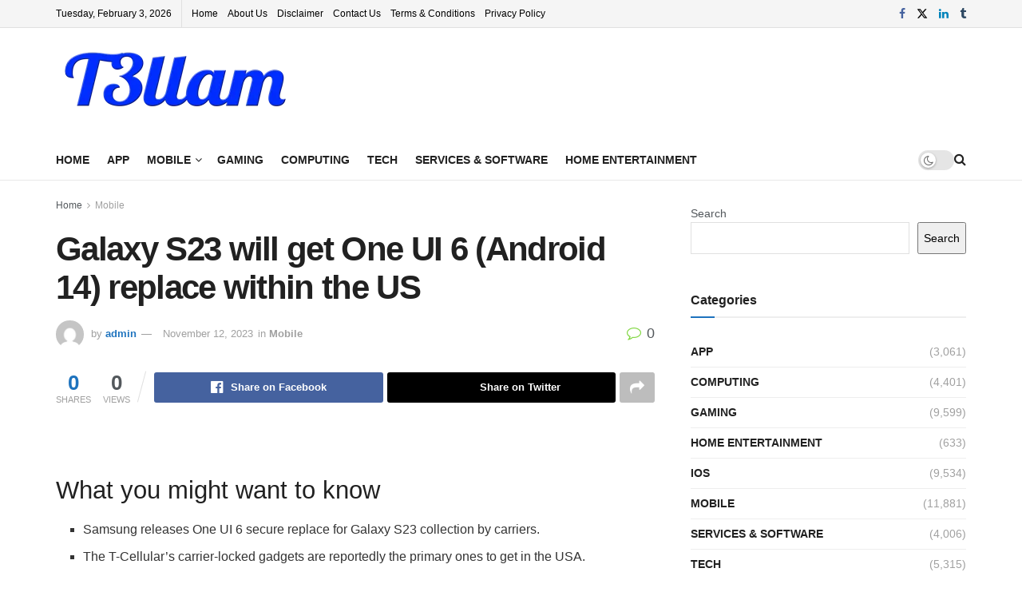

--- FILE ---
content_type: text/html; charset=UTF-8
request_url: https://t3llam.com/galaxy-s23-will-get-one-ui-6-android-14-replace-within-the-us/
body_size: 53606
content:
<!doctype html>
<!--[if lt IE 7]><html class="no-js lt-ie9 lt-ie8 lt-ie7" dir="ltr" lang="en-US" prefix="og: https://ogp.me/ns#"> <![endif]-->
<!--[if IE 7]><html class="no-js lt-ie9 lt-ie8" dir="ltr" lang="en-US" prefix="og: https://ogp.me/ns#"> <![endif]-->
<!--[if IE 8]><html class="no-js lt-ie9" dir="ltr" lang="en-US" prefix="og: https://ogp.me/ns#"> <![endif]-->
<!--[if IE 9]><html class="no-js lt-ie10" dir="ltr" lang="en-US" prefix="og: https://ogp.me/ns#"> <![endif]-->
<!--[if gt IE 8]><!--><html class="no-js" dir="ltr" lang="en-US" prefix="og: https://ogp.me/ns#"> <!--<![endif]--><head><link data-optimized="2" rel="stylesheet" href="https://t3llam.com/wp-content/litespeed/css/e76ca8c2a2a6ca0ad4efe02c994b58eb.css?ver=687a3" /><script data-no-optimize="1">var litespeed_docref=sessionStorage.getItem("litespeed_docref");litespeed_docref&&(Object.defineProperty(document,"referrer",{get:function(){return litespeed_docref}}),sessionStorage.removeItem("litespeed_docref"));</script> <meta http-equiv="Content-Type" content="text/html; charset=UTF-8" /><meta name='viewport' content='width=device-width, initial-scale=1, user-scalable=yes' /><link rel="profile" href="http://gmpg.org/xfn/11" /><link rel="pingback" href="https://t3llam.com/xmlrpc.php" /><title>Galaxy S23 will get One UI 6 (Android 14) replace within the US - T3llam</title><style>img:is([sizes="auto" i], [sizes^="auto," i]) { contain-intrinsic-size: 3000px 1500px }</style><meta name="description" content="What you might want to knowSamsung releases One UI 6 secure replace for Galaxy S23 collection by carriers.The T-Cellular&#039;s carrier-locked gadgets are reportedly the primary ones to get in the USA.The replace options the S91xUSQUBWK4 model quantity coupled with a November 2023 safety patch.Late final month, Samsung launched the much-awaited Android 14 secure launch for" /><meta name="robots" content="max-image-preview:large" /><meta name="google-site-verification" content="LnYcoByL0fiCu04I59vxq2B9tVu62k9QmlJHhlWAUsA" /><link rel="canonical" href="https://t3llam.com/galaxy-s23-will-get-one-ui-6-android-14-replace-within-the-us/" /><meta name="generator" content="All in One SEO Pro (AIOSEO) 4.7.3" /><meta property="og:locale" content="en_US" /><meta property="og:site_name" content="T3llam - Source for the latest news in the technologe." /><meta property="og:type" content="article" /><meta property="og:title" content="Galaxy S23 will get One UI 6 (Android 14) replace within the US - T3llam" /><meta property="og:description" content="What you might want to knowSamsung releases One UI 6 secure replace for Galaxy S23 collection by carriers.The T-Cellular&#039;s carrier-locked gadgets are reportedly the primary ones to get in the USA.The replace options the S91xUSQUBWK4 model quantity coupled with a November 2023 safety patch.Late final month, Samsung launched the much-awaited Android 14 secure launch for" /><meta property="og:url" content="https://t3llam.com/galaxy-s23-will-get-one-ui-6-android-14-replace-within-the-us/" /><meta property="og:image" content="https://t3llam.com/wp-content/uploads/2023/05/t3llam.png" /><meta property="og:image:secure_url" content="https://t3llam.com/wp-content/uploads/2023/05/t3llam.png" /><meta property="article:published_time" content="2023-11-12T00:24:08+00:00" /><meta property="article:modified_time" content="2023-11-12T00:24:08+00:00" /><meta property="article:publisher" content="https://facebook.com/appnews2022" /><meta name="twitter:card" content="summary_large_image" /><meta name="twitter:site" content="@appnews2022" /><meta name="twitter:title" content="Galaxy S23 will get One UI 6 (Android 14) replace within the US - T3llam" /><meta name="twitter:description" content="What you might want to knowSamsung releases One UI 6 secure replace for Galaxy S23 collection by carriers.The T-Cellular&#039;s carrier-locked gadgets are reportedly the primary ones to get in the USA.The replace options the S91xUSQUBWK4 model quantity coupled with a November 2023 safety patch.Late final month, Samsung launched the much-awaited Android 14 secure launch for" /><meta name="twitter:creator" content="@appnews2022" /><meta name="twitter:image" content="https://t3llam.com/wp-content/uploads/2023/05/t3llam.png" /> <script type="application/ld+json" class="aioseo-schema">{"@context":"https:\/\/schema.org","@graph":[{"@type":"BlogPosting","@id":"https:\/\/t3llam.com\/galaxy-s23-will-get-one-ui-6-android-14-replace-within-the-us\/#blogposting","name":"Galaxy S23 will get One UI 6 (Android 14) replace within the US - T3llam","headline":"Galaxy S23 will get One UI 6 (Android 14) replace within the US","author":{"@id":"https:\/\/t3llam.com\/author\/admin\/#author"},"publisher":{"@id":"https:\/\/t3llam.com\/#person"},"image":{"@type":"ImageObject","url":"https:\/\/vanilla.futurecdn.net\/cyclingnews\/media\/img\/missing-image.svg","@id":"https:\/\/t3llam.com\/galaxy-s23-will-get-one-ui-6-android-14-replace-within-the-us\/#articleImage"},"datePublished":"2023-11-12T00:24:08+00:00","dateModified":"2023-11-12T00:24:08+00:00","inLanguage":"en-US","mainEntityOfPage":{"@id":"https:\/\/t3llam.com\/galaxy-s23-will-get-one-ui-6-android-14-replace-within-the-us\/#webpage"},"isPartOf":{"@id":"https:\/\/t3llam.com\/galaxy-s23-will-get-one-ui-6-android-14-replace-within-the-us\/#webpage"},"articleSection":"Mobile"},{"@type":"BreadcrumbList","@id":"https:\/\/t3llam.com\/galaxy-s23-will-get-one-ui-6-android-14-replace-within-the-us\/#breadcrumblist","itemListElement":[{"@type":"ListItem","@id":"https:\/\/t3llam.com\/#listItem","position":1,"name":"Home","item":"https:\/\/t3llam.com\/","nextItem":"https:\/\/t3llam.com\/galaxy-s23-will-get-one-ui-6-android-14-replace-within-the-us\/#listItem"},{"@type":"ListItem","@id":"https:\/\/t3llam.com\/galaxy-s23-will-get-one-ui-6-android-14-replace-within-the-us\/#listItem","position":2,"name":"Galaxy S23 will get One UI 6 (Android 14) replace within the US","previousItem":"https:\/\/t3llam.com\/#listItem"}]},{"@type":"Person","@id":"https:\/\/t3llam.com\/author\/admin\/#author","url":"https:\/\/t3llam.com\/author\/admin\/","name":"admin","image":{"@type":"ImageObject","@id":"https:\/\/t3llam.com\/galaxy-s23-will-get-one-ui-6-android-14-replace-within-the-us\/#authorImage","url":"https:\/\/t3llam.com\/wp-content\/litespeed\/avatar\/b5ffe572acc6584bc91456c2feb5a53b.jpg?ver=1770060848","width":96,"height":96,"caption":"admin"}},{"@type":"WebPage","@id":"https:\/\/t3llam.com\/galaxy-s23-will-get-one-ui-6-android-14-replace-within-the-us\/#webpage","url":"https:\/\/t3llam.com\/galaxy-s23-will-get-one-ui-6-android-14-replace-within-the-us\/","name":"Galaxy S23 will get One UI 6 (Android 14) replace within the US - T3llam","description":"What you might want to knowSamsung releases One UI 6 secure replace for Galaxy S23 collection by carriers.The T-Cellular's carrier-locked gadgets are reportedly the primary ones to get in the USA.The replace options the S91xUSQUBWK4 model quantity coupled with a November 2023 safety patch.Late final month, Samsung launched the much-awaited Android 14 secure launch for","inLanguage":"en-US","isPartOf":{"@id":"https:\/\/t3llam.com\/#website"},"breadcrumb":{"@id":"https:\/\/t3llam.com\/galaxy-s23-will-get-one-ui-6-android-14-replace-within-the-us\/#breadcrumblist"},"author":{"@id":"https:\/\/t3llam.com\/author\/admin\/#author"},"creator":{"@id":"https:\/\/t3llam.com\/author\/admin\/#author"},"datePublished":"2023-11-12T00:24:08+00:00","dateModified":"2023-11-12T00:24:08+00:00"},{"@type":"WebSite","@id":"https:\/\/t3llam.com\/#website","url":"https:\/\/t3llam.com\/","name":"T3llam","alternateName":"T3llam","description":"Source for the latest news in the technologe.","inLanguage":"en-US","publisher":{"@id":"https:\/\/t3llam.com\/#person"}}]}</script> <script type="litespeed/javascript">(function(c,l,a,r,i,t,y){c[a]=c[a]||function(){(c[a].q=c[a].q||[]).push(arguments)};t=l.createElement(r);t.async=1;t.src="https://www.clarity.ms/tag/"+i+"?ref=aioseo";y=l.getElementsByTagName(r)[0];y.parentNode.insertBefore(t,y)})(window,document,"clarity","script","fdha3smc9v")</script> <meta property="og:type" content="article"><meta property="og:title" content="Galaxy S23 will get One UI 6 (Android 14) replace within the US"><meta property="og:site_name" content="T3llam"><meta property="og:description" content="What you might want to knowSamsung releases One UI 6 secure replace for Galaxy S23 collection by carriers.The T-Cellular&#039;s carrier-locked"><meta property="og:url" content="https://t3llam.com/galaxy-s23-will-get-one-ui-6-android-14-replace-within-the-us/"><meta property="og:locale" content="en_US"><meta property="article:published_time" content="2023-11-12T00:24:08+00:00"><meta property="article:modified_time" content="2023-11-12T00:24:08+00:00"><meta property="article:author" content="t3llam.com"><meta property="article:section" content="Mobile"><meta name="twitter:card" content="summary_large_image"><meta name="twitter:title" content="Galaxy S23 will get One UI 6 (Android 14) replace within the US"><meta name="twitter:description" content="What you might want to knowSamsung releases One UI 6 secure replace for Galaxy S23 collection by carriers.The T-Cellular&#039;s carrier-locked"><meta name="twitter:url" content="https://t3llam.com/galaxy-s23-will-get-one-ui-6-android-14-replace-within-the-us/"><meta name="twitter:site" content="t3llam.com"> <script type="litespeed/javascript">var jnews_ajax_url='/?ajax-request=jnews'</script> <script type="litespeed/javascript">window.jnews=window.jnews||{},window.jnews.library=window.jnews.library||{},window.jnews.library=function(){"use strict";var e=this;e.win=window,e.doc=document,e.noop=function(){},e.globalBody=e.doc.getElementsByTagName("body")[0],e.globalBody=e.globalBody?e.globalBody:e.doc,e.win.jnewsDataStorage=e.win.jnewsDataStorage||{_storage:new WeakMap,put:function(e,t,n){this._storage.has(e)||this._storage.set(e,new Map),this._storage.get(e).set(t,n)},get:function(e,t){return this._storage.get(e).get(t)},has:function(e,t){return this._storage.has(e)&&this._storage.get(e).has(t)},remove:function(e,t){var n=this._storage.get(e).delete(t);return 0===!this._storage.get(e).size&&this._storage.delete(e),n}},e.windowWidth=function(){return e.win.innerWidth||e.docEl.clientWidth||e.globalBody.clientWidth},e.windowHeight=function(){return e.win.innerHeight||e.docEl.clientHeight||e.globalBody.clientHeight},e.requestAnimationFrame=e.win.requestAnimationFrame||e.win.webkitRequestAnimationFrame||e.win.mozRequestAnimationFrame||e.win.msRequestAnimationFrame||window.oRequestAnimationFrame||function(e){return setTimeout(e,1e3/60)},e.cancelAnimationFrame=e.win.cancelAnimationFrame||e.win.webkitCancelAnimationFrame||e.win.webkitCancelRequestAnimationFrame||e.win.mozCancelAnimationFrame||e.win.msCancelRequestAnimationFrame||e.win.oCancelRequestAnimationFrame||function(e){clearTimeout(e)},e.classListSupport="classList"in document.createElement("_"),e.hasClass=e.classListSupport?function(e,t){return e.classList.contains(t)}:function(e,t){return e.className.indexOf(t)>=0},e.addClass=e.classListSupport?function(t,n){e.hasClass(t,n)||t.classList.add(n)}:function(t,n){e.hasClass(t,n)||(t.className+=" "+n)},e.removeClass=e.classListSupport?function(t,n){e.hasClass(t,n)&&t.classList.remove(n)}:function(t,n){e.hasClass(t,n)&&(t.className=t.className.replace(n,""))},e.objKeys=function(e){var t=[];for(var n in e)Object.prototype.hasOwnProperty.call(e,n)&&t.push(n);return t},e.isObjectSame=function(e,t){var n=!0;return JSON.stringify(e)!==JSON.stringify(t)&&(n=!1),n},e.extend=function(){for(var e,t,n,o=arguments[0]||{},i=1,a=arguments.length;i<a;i++)if(null!==(e=arguments[i]))for(t in e)o!==(n=e[t])&&void 0!==n&&(o[t]=n);return o},e.dataStorage=e.win.jnewsDataStorage,e.isVisible=function(e){return 0!==e.offsetWidth&&0!==e.offsetHeight||e.getBoundingClientRect().length},e.getHeight=function(e){return e.offsetHeight||e.clientHeight||e.getBoundingClientRect().height},e.getWidth=function(e){return e.offsetWidth||e.clientWidth||e.getBoundingClientRect().width},e.supportsPassive=!1;try{var t=Object.defineProperty({},"passive",{get:function(){e.supportsPassive=!0}});"createEvent"in e.doc?e.win.addEventListener("test",null,t):"fireEvent"in e.doc&&e.win.attachEvent("test",null)}catch(e){}e.passiveOption=!!e.supportsPassive&&{passive:!0},e.setStorage=function(e,t){e="jnews-"+e;var n={expired:Math.floor(((new Date).getTime()+432e5)/1e3)};t=Object.assign(n,t);localStorage.setItem(e,JSON.stringify(t))},e.getStorage=function(e){e="jnews-"+e;var t=localStorage.getItem(e);return null!==t&&0<t.length?JSON.parse(localStorage.getItem(e)):{}},e.expiredStorage=function(){var t,n="jnews-";for(var o in localStorage)o.indexOf(n)>-1&&"undefined"!==(t=e.getStorage(o.replace(n,""))).expired&&t.expired<Math.floor((new Date).getTime()/1e3)&&localStorage.removeItem(o)},e.addEvents=function(t,n,o){for(var i in n){var a=["touchstart","touchmove"].indexOf(i)>=0&&!o&&e.passiveOption;"createEvent"in e.doc?t.addEventListener(i,n[i],a):"fireEvent"in e.doc&&t.attachEvent("on"+i,n[i])}},e.removeEvents=function(t,n){for(var o in n)"createEvent"in e.doc?t.removeEventListener(o,n[o]):"fireEvent"in e.doc&&t.detachEvent("on"+o,n[o])},e.triggerEvents=function(t,n,o){var i;o=o||{detail:null};return"createEvent"in e.doc?(!(i=e.doc.createEvent("CustomEvent")||new CustomEvent(n)).initCustomEvent||i.initCustomEvent(n,!0,!1,o),void t.dispatchEvent(i)):"fireEvent"in e.doc?((i=e.doc.createEventObject()).eventType=n,void t.fireEvent("on"+i.eventType,i)):void 0},e.getParents=function(t,n){void 0===n&&(n=e.doc);for(var o=[],i=t.parentNode,a=!1;!a;)if(i){var r=i;r.querySelectorAll(n).length?a=!0:(o.push(r),i=r.parentNode)}else o=[],a=!0;return o},e.forEach=function(e,t,n){for(var o=0,i=e.length;o<i;o++)t.call(n,e[o],o)},e.getText=function(e){return e.innerText||e.textContent},e.setText=function(e,t){var n="object"==typeof t?t.innerText||t.textContent:t;e.innerText&&(e.innerText=n),e.textContent&&(e.textContent=n)},e.httpBuildQuery=function(t){return e.objKeys(t).reduce(function t(n){var o=arguments.length>1&&void 0!==arguments[1]?arguments[1]:null;return function(i,a){var r=n[a];a=encodeURIComponent(a);var s=o?"".concat(o,"[").concat(a,"]"):a;return null==r||"function"==typeof r?(i.push("".concat(s,"=")),i):["number","boolean","string"].includes(typeof r)?(i.push("".concat(s,"=").concat(encodeURIComponent(r))),i):(i.push(e.objKeys(r).reduce(t(r,s),[]).join("&")),i)}}(t),[]).join("&")},e.get=function(t,n,o,i){return o="function"==typeof o?o:e.noop,e.ajax("GET",t,n,o,i)},e.post=function(t,n,o,i){return o="function"==typeof o?o:e.noop,e.ajax("POST",t,n,o,i)},e.ajax=function(t,n,o,i,a){var r=new XMLHttpRequest,s=n,c=e.httpBuildQuery(o);if(t=-1!=["GET","POST"].indexOf(t)?t:"GET",r.open(t,s+("GET"==t?"?"+c:""),!0),"POST"==t&&r.setRequestHeader("Content-type","application/x-www-form-urlencoded"),r.setRequestHeader("X-Requested-With","XMLHttpRequest"),r.onreadystatechange=function(){4===r.readyState&&200<=r.status&&300>r.status&&"function"==typeof i&&i.call(void 0,r.response)},void 0!==a&&!a){return{xhr:r,send:function(){r.send("POST"==t?c:null)}}}return r.send("POST"==t?c:null),{xhr:r}},e.scrollTo=function(t,n,o){function i(e,t,n){this.start=this.position(),this.change=e-this.start,this.currentTime=0,this.increment=20,this.duration=void 0===n?500:n,this.callback=t,this.finish=!1,this.animateScroll()}return Math.easeInOutQuad=function(e,t,n,o){return(e/=o/2)<1?n/2*e*e+t:-n/2*(--e*(e-2)-1)+t},i.prototype.stop=function(){this.finish=!0},i.prototype.move=function(t){e.doc.documentElement.scrollTop=t,e.globalBody.parentNode.scrollTop=t,e.globalBody.scrollTop=t},i.prototype.position=function(){return e.doc.documentElement.scrollTop||e.globalBody.parentNode.scrollTop||e.globalBody.scrollTop},i.prototype.animateScroll=function(){this.currentTime+=this.increment;var t=Math.easeInOutQuad(this.currentTime,this.start,this.change,this.duration);this.move(t),this.currentTime<this.duration&&!this.finish?e.requestAnimationFrame.call(e.win,this.animateScroll.bind(this)):this.callback&&"function"==typeof this.callback&&this.callback()},new i(t,n,o)},e.unwrap=function(t){var n,o=t;e.forEach(t,(function(e,t){n?n+=e:n=e})),o.replaceWith(n)},e.performance={start:function(e){performance.mark(e+"Start")},stop:function(e){performance.mark(e+"End"),performance.measure(e,e+"Start",e+"End")}},e.fps=function(){var t=0,n=0,o=0;!function(){var i=t=0,a=0,r=0,s=document.getElementById("fpsTable"),c=function(t){void 0===document.getElementsByTagName("body")[0]?e.requestAnimationFrame.call(e.win,(function(){c(t)})):document.getElementsByTagName("body")[0].appendChild(t)};null===s&&((s=document.createElement("div")).style.position="fixed",s.style.top="120px",s.style.left="10px",s.style.width="100px",s.style.height="20px",s.style.border="1px solid black",s.style.fontSize="11px",s.style.zIndex="100000",s.style.backgroundColor="white",s.id="fpsTable",c(s));var l=function(){o++,n=Date.now(),(a=(o/(r=(n-t)/1e3)).toPrecision(2))!=i&&(i=a,s.innerHTML=i+"fps"),1<r&&(t=n,o=0),e.requestAnimationFrame.call(e.win,l)};l()}()},e.instr=function(e,t){for(var n=0;n<t.length;n++)if(-1!==e.toLowerCase().indexOf(t[n].toLowerCase()))return!0},e.winLoad=function(t,n){function o(o){if("complete"===e.doc.readyState||"interactive"===e.doc.readyState)return!o||n?setTimeout(t,n||1):t(o),1}o()||e.addEvents(e.win,{load:o})},e.docReady=function(t,n){function o(o){if("complete"===e.doc.readyState||"interactive"===e.doc.readyState)return!o||n?setTimeout(t,n||1):t(o),1}o()||e.addEvents(e.doc,{DOMContentLiteSpeedLoaded:o})},e.fireOnce=function(){e.docReady((function(){e.assets=e.assets||[],e.assets.length&&(e.boot(),e.load_assets())}),50)},e.boot=function(){e.length&&e.doc.querySelectorAll("style[media]").forEach((function(e){"not all"==e.getAttribute("media")&&e.removeAttribute("media")}))},e.create_js=function(t,n){var o=e.doc.createElement("script");switch(o.setAttribute("src",t),n){case"defer":o.setAttribute("defer",!0);break;case"async":o.setAttribute("async",!0);break;case"deferasync":o.setAttribute("defer",!0),o.setAttribute("async",!0)}e.globalBody.appendChild(o)},e.load_assets=function(){"object"==typeof e.assets&&e.forEach(e.assets.slice(0),(function(t,n){var o="";t.defer&&(o+="defer"),t.async&&(o+="async"),e.create_js(t.url,o);var i=e.assets.indexOf(t);i>-1&&e.assets.splice(i,1)})),e.assets=jnewsoption.au_scripts=window.jnewsads=[]},e.setCookie=function(e,t,n){var o="";if(n){var i=new Date;i.setTime(i.getTime()+24*n*60*60*1e3),o="; expires="+i.toUTCString()}document.cookie=e+"="+(t||"")+o+"; path=/"},e.getCookie=function(e){for(var t=e+"=",n=document.cookie.split(";"),o=0;o<n.length;o++){for(var i=n[o];" "==i.charAt(0);)i=i.substring(1,i.length);if(0==i.indexOf(t))return i.substring(t.length,i.length)}return null},e.eraseCookie=function(e){document.cookie=e+"=; Path=/; Expires=Thu, 01 Jan 1970 00:00:01 GMT;"},e.docReady((function(){e.globalBody=e.globalBody==e.doc?e.doc.getElementsByTagName("body")[0]:e.globalBody,e.globalBody=e.globalBody?e.globalBody:e.doc})),e.winLoad((function(){e.winLoad((function(){var t=!1;if(void 0!==window.jnewsadmin)if(void 0!==window.file_version_checker){var n=e.objKeys(window.file_version_checker);n.length?n.forEach((function(e){t||"10.0.4"===window.file_version_checker[e]||(t=!0)})):t=!0}else t=!0;t&&(window.jnewsHelper.getMessage(),window.jnewsHelper.getNotice())}),2500)}))},window.jnews.library=new window.jnews.library</script> <script id="google_gtagjs-js-consent-mode-data-layer" type="litespeed/javascript">window.dataLayer=window.dataLayer||[];function gtag(){dataLayer.push(arguments)}
gtag('consent','default',{"ad_personalization":"denied","ad_storage":"denied","ad_user_data":"denied","analytics_storage":"denied","functionality_storage":"denied","security_storage":"denied","personalization_storage":"denied","region":["AT","BE","BG","CH","CY","CZ","DE","DK","EE","ES","FI","FR","GB","GR","HR","HU","IE","IS","IT","LI","LT","LU","LV","MT","NL","NO","PL","PT","RO","SE","SI","SK"],"wait_for_update":500});window._googlesitekitConsentCategoryMap={"statistics":["analytics_storage"],"marketing":["ad_storage","ad_user_data","ad_personalization"],"functional":["functionality_storage","security_storage"],"preferences":["personalization_storage"]};window._googlesitekitConsents={"ad_personalization":"denied","ad_storage":"denied","ad_user_data":"denied","analytics_storage":"denied","functionality_storage":"denied","security_storage":"denied","personalization_storage":"denied","region":["AT","BE","BG","CH","CY","CZ","DE","DK","EE","ES","FI","FR","GB","GR","HR","HU","IE","IS","IT","LI","LT","LU","LV","MT","NL","NO","PL","PT","RO","SE","SI","SK"],"wait_for_update":500}</script> <meta property="og:title" content="Galaxy S23 will get One UI 6 (Android 14) replace within the US"/><meta property="og:description" content="What you might want to knowSamsung releases One UI 6 secure replace for Galaxy S23 collection by carriers.The T-Cellular&#039;s carrier-locked gadgets are reportedly"/><meta property="og:url" content="https://t3llam.com/galaxy-s23-will-get-one-ui-6-android-14-replace-within-the-us/"/><meta property="og:image" content="https://vanilla.futurecdn.net/cyclingnews/media/img/missing-image.svg"/><meta property="og:type" content="article"/><meta property="og:article:published_time" content="2023-11-12 00:24:08"/><meta property="og:article:modified_time" content="2023-11-12 00:24:08"/><meta name="twitter:card" content="summary"><meta name="twitter:title" content="Galaxy S23 will get One UI 6 (Android 14) replace within the US"/><meta name="twitter:description" content="What you might want to knowSamsung releases One UI 6 secure replace for Galaxy S23 collection by carriers.The T-Cellular&#039;s carrier-locked gadgets are reportedly"/><meta name="twitter:image" content="https://vanilla.futurecdn.net/cyclingnews/media/img/missing-image.svg"/><meta name="author" content="admin"/><link rel='dns-prefetch' href='//www.googletagmanager.com' /><link rel='dns-prefetch' href='//pagead2.googlesyndication.com' /><link rel='dns-prefetch' href='//fundingchoicesmessages.google.com' /><link rel="alternate" type="application/rss+xml" title="T3llam &raquo; Feed" href="https://t3llam.com/feed/" /><link rel="alternate" type="application/rss+xml" title="T3llam &raquo; Comments Feed" href="https://t3llam.com/comments/feed/" /><link rel="alternate" type="application/rss+xml" title="T3llam &raquo; Galaxy S23 will get One UI 6 (Android 14) replace within the US Comments Feed" href="https://t3llam.com/galaxy-s23-will-get-one-ui-6-android-14-replace-within-the-us/feed/" /><style id='classic-theme-styles-inline-css' type='text/css'>/*! This file is auto-generated */
.wp-block-button__link{color:#fff;background-color:#32373c;border-radius:9999px;box-shadow:none;text-decoration:none;padding:calc(.667em + 2px) calc(1.333em + 2px);font-size:1.125em}.wp-block-file__button{background:#32373c;color:#fff;text-decoration:none}</style><style id='global-styles-inline-css' type='text/css'>:root{--wp--preset--aspect-ratio--square: 1;--wp--preset--aspect-ratio--4-3: 4/3;--wp--preset--aspect-ratio--3-4: 3/4;--wp--preset--aspect-ratio--3-2: 3/2;--wp--preset--aspect-ratio--2-3: 2/3;--wp--preset--aspect-ratio--16-9: 16/9;--wp--preset--aspect-ratio--9-16: 9/16;--wp--preset--color--black: #000000;--wp--preset--color--cyan-bluish-gray: #abb8c3;--wp--preset--color--white: #ffffff;--wp--preset--color--pale-pink: #f78da7;--wp--preset--color--vivid-red: #cf2e2e;--wp--preset--color--luminous-vivid-orange: #ff6900;--wp--preset--color--luminous-vivid-amber: #fcb900;--wp--preset--color--light-green-cyan: #7bdcb5;--wp--preset--color--vivid-green-cyan: #00d084;--wp--preset--color--pale-cyan-blue: #8ed1fc;--wp--preset--color--vivid-cyan-blue: #0693e3;--wp--preset--color--vivid-purple: #9b51e0;--wp--preset--gradient--vivid-cyan-blue-to-vivid-purple: linear-gradient(135deg,rgba(6,147,227,1) 0%,rgb(155,81,224) 100%);--wp--preset--gradient--light-green-cyan-to-vivid-green-cyan: linear-gradient(135deg,rgb(122,220,180) 0%,rgb(0,208,130) 100%);--wp--preset--gradient--luminous-vivid-amber-to-luminous-vivid-orange: linear-gradient(135deg,rgba(252,185,0,1) 0%,rgba(255,105,0,1) 100%);--wp--preset--gradient--luminous-vivid-orange-to-vivid-red: linear-gradient(135deg,rgba(255,105,0,1) 0%,rgb(207,46,46) 100%);--wp--preset--gradient--very-light-gray-to-cyan-bluish-gray: linear-gradient(135deg,rgb(238,238,238) 0%,rgb(169,184,195) 100%);--wp--preset--gradient--cool-to-warm-spectrum: linear-gradient(135deg,rgb(74,234,220) 0%,rgb(151,120,209) 20%,rgb(207,42,186) 40%,rgb(238,44,130) 60%,rgb(251,105,98) 80%,rgb(254,248,76) 100%);--wp--preset--gradient--blush-light-purple: linear-gradient(135deg,rgb(255,206,236) 0%,rgb(152,150,240) 100%);--wp--preset--gradient--blush-bordeaux: linear-gradient(135deg,rgb(254,205,165) 0%,rgb(254,45,45) 50%,rgb(107,0,62) 100%);--wp--preset--gradient--luminous-dusk: linear-gradient(135deg,rgb(255,203,112) 0%,rgb(199,81,192) 50%,rgb(65,88,208) 100%);--wp--preset--gradient--pale-ocean: linear-gradient(135deg,rgb(255,245,203) 0%,rgb(182,227,212) 50%,rgb(51,167,181) 100%);--wp--preset--gradient--electric-grass: linear-gradient(135deg,rgb(202,248,128) 0%,rgb(113,206,126) 100%);--wp--preset--gradient--midnight: linear-gradient(135deg,rgb(2,3,129) 0%,rgb(40,116,252) 100%);--wp--preset--font-size--small: 13px;--wp--preset--font-size--medium: 20px;--wp--preset--font-size--large: 36px;--wp--preset--font-size--x-large: 42px;--wp--preset--spacing--20: 0.44rem;--wp--preset--spacing--30: 0.67rem;--wp--preset--spacing--40: 1rem;--wp--preset--spacing--50: 1.5rem;--wp--preset--spacing--60: 2.25rem;--wp--preset--spacing--70: 3.38rem;--wp--preset--spacing--80: 5.06rem;--wp--preset--shadow--natural: 6px 6px 9px rgba(0, 0, 0, 0.2);--wp--preset--shadow--deep: 12px 12px 50px rgba(0, 0, 0, 0.4);--wp--preset--shadow--sharp: 6px 6px 0px rgba(0, 0, 0, 0.2);--wp--preset--shadow--outlined: 6px 6px 0px -3px rgba(255, 255, 255, 1), 6px 6px rgba(0, 0, 0, 1);--wp--preset--shadow--crisp: 6px 6px 0px rgba(0, 0, 0, 1);}:where(.is-layout-flex){gap: 0.5em;}:where(.is-layout-grid){gap: 0.5em;}body .is-layout-flex{display: flex;}.is-layout-flex{flex-wrap: wrap;align-items: center;}.is-layout-flex > :is(*, div){margin: 0;}body .is-layout-grid{display: grid;}.is-layout-grid > :is(*, div){margin: 0;}:where(.wp-block-columns.is-layout-flex){gap: 2em;}:where(.wp-block-columns.is-layout-grid){gap: 2em;}:where(.wp-block-post-template.is-layout-flex){gap: 1.25em;}:where(.wp-block-post-template.is-layout-grid){gap: 1.25em;}.has-black-color{color: var(--wp--preset--color--black) !important;}.has-cyan-bluish-gray-color{color: var(--wp--preset--color--cyan-bluish-gray) !important;}.has-white-color{color: var(--wp--preset--color--white) !important;}.has-pale-pink-color{color: var(--wp--preset--color--pale-pink) !important;}.has-vivid-red-color{color: var(--wp--preset--color--vivid-red) !important;}.has-luminous-vivid-orange-color{color: var(--wp--preset--color--luminous-vivid-orange) !important;}.has-luminous-vivid-amber-color{color: var(--wp--preset--color--luminous-vivid-amber) !important;}.has-light-green-cyan-color{color: var(--wp--preset--color--light-green-cyan) !important;}.has-vivid-green-cyan-color{color: var(--wp--preset--color--vivid-green-cyan) !important;}.has-pale-cyan-blue-color{color: var(--wp--preset--color--pale-cyan-blue) !important;}.has-vivid-cyan-blue-color{color: var(--wp--preset--color--vivid-cyan-blue) !important;}.has-vivid-purple-color{color: var(--wp--preset--color--vivid-purple) !important;}.has-black-background-color{background-color: var(--wp--preset--color--black) !important;}.has-cyan-bluish-gray-background-color{background-color: var(--wp--preset--color--cyan-bluish-gray) !important;}.has-white-background-color{background-color: var(--wp--preset--color--white) !important;}.has-pale-pink-background-color{background-color: var(--wp--preset--color--pale-pink) !important;}.has-vivid-red-background-color{background-color: var(--wp--preset--color--vivid-red) !important;}.has-luminous-vivid-orange-background-color{background-color: var(--wp--preset--color--luminous-vivid-orange) !important;}.has-luminous-vivid-amber-background-color{background-color: var(--wp--preset--color--luminous-vivid-amber) !important;}.has-light-green-cyan-background-color{background-color: var(--wp--preset--color--light-green-cyan) !important;}.has-vivid-green-cyan-background-color{background-color: var(--wp--preset--color--vivid-green-cyan) !important;}.has-pale-cyan-blue-background-color{background-color: var(--wp--preset--color--pale-cyan-blue) !important;}.has-vivid-cyan-blue-background-color{background-color: var(--wp--preset--color--vivid-cyan-blue) !important;}.has-vivid-purple-background-color{background-color: var(--wp--preset--color--vivid-purple) !important;}.has-black-border-color{border-color: var(--wp--preset--color--black) !important;}.has-cyan-bluish-gray-border-color{border-color: var(--wp--preset--color--cyan-bluish-gray) !important;}.has-white-border-color{border-color: var(--wp--preset--color--white) !important;}.has-pale-pink-border-color{border-color: var(--wp--preset--color--pale-pink) !important;}.has-vivid-red-border-color{border-color: var(--wp--preset--color--vivid-red) !important;}.has-luminous-vivid-orange-border-color{border-color: var(--wp--preset--color--luminous-vivid-orange) !important;}.has-luminous-vivid-amber-border-color{border-color: var(--wp--preset--color--luminous-vivid-amber) !important;}.has-light-green-cyan-border-color{border-color: var(--wp--preset--color--light-green-cyan) !important;}.has-vivid-green-cyan-border-color{border-color: var(--wp--preset--color--vivid-green-cyan) !important;}.has-pale-cyan-blue-border-color{border-color: var(--wp--preset--color--pale-cyan-blue) !important;}.has-vivid-cyan-blue-border-color{border-color: var(--wp--preset--color--vivid-cyan-blue) !important;}.has-vivid-purple-border-color{border-color: var(--wp--preset--color--vivid-purple) !important;}.has-vivid-cyan-blue-to-vivid-purple-gradient-background{background: var(--wp--preset--gradient--vivid-cyan-blue-to-vivid-purple) !important;}.has-light-green-cyan-to-vivid-green-cyan-gradient-background{background: var(--wp--preset--gradient--light-green-cyan-to-vivid-green-cyan) !important;}.has-luminous-vivid-amber-to-luminous-vivid-orange-gradient-background{background: var(--wp--preset--gradient--luminous-vivid-amber-to-luminous-vivid-orange) !important;}.has-luminous-vivid-orange-to-vivid-red-gradient-background{background: var(--wp--preset--gradient--luminous-vivid-orange-to-vivid-red) !important;}.has-very-light-gray-to-cyan-bluish-gray-gradient-background{background: var(--wp--preset--gradient--very-light-gray-to-cyan-bluish-gray) !important;}.has-cool-to-warm-spectrum-gradient-background{background: var(--wp--preset--gradient--cool-to-warm-spectrum) !important;}.has-blush-light-purple-gradient-background{background: var(--wp--preset--gradient--blush-light-purple) !important;}.has-blush-bordeaux-gradient-background{background: var(--wp--preset--gradient--blush-bordeaux) !important;}.has-luminous-dusk-gradient-background{background: var(--wp--preset--gradient--luminous-dusk) !important;}.has-pale-ocean-gradient-background{background: var(--wp--preset--gradient--pale-ocean) !important;}.has-electric-grass-gradient-background{background: var(--wp--preset--gradient--electric-grass) !important;}.has-midnight-gradient-background{background: var(--wp--preset--gradient--midnight) !important;}.has-small-font-size{font-size: var(--wp--preset--font-size--small) !important;}.has-medium-font-size{font-size: var(--wp--preset--font-size--medium) !important;}.has-large-font-size{font-size: var(--wp--preset--font-size--large) !important;}.has-x-large-font-size{font-size: var(--wp--preset--font-size--x-large) !important;}
:where(.wp-block-post-template.is-layout-flex){gap: 1.25em;}:where(.wp-block-post-template.is-layout-grid){gap: 1.25em;}
:where(.wp-block-columns.is-layout-flex){gap: 2em;}:where(.wp-block-columns.is-layout-grid){gap: 2em;}
:root :where(.wp-block-pullquote){font-size: 1.5em;line-height: 1.6;}</style><style id='cookie-law-info-gdpr-inline-css' type='text/css'>.cli-modal-content, .cli-tab-content { background-color: #ffffff; }.cli-privacy-content-text, .cli-modal .cli-modal-dialog, .cli-tab-container p, a.cli-privacy-readmore { color: #000000; }.cli-tab-header { background-color: #f2f2f2; }.cli-tab-header, .cli-tab-header a.cli-nav-link,span.cli-necessary-caption,.cli-switch .cli-slider:after { color: #000000; }.cli-switch .cli-slider:before { background-color: #ffffff; }.cli-switch input:checked + .cli-slider:before { background-color: #ffffff; }.cli-switch .cli-slider { background-color: #e3e1e8; }.cli-switch input:checked + .cli-slider { background-color: #28a745; }.cli-modal-close svg { fill: #000000; }.cli-tab-footer .wt-cli-privacy-accept-all-btn { background-color: #00acad; color: #ffffff}.cli-tab-footer .wt-cli-privacy-accept-btn { background-color: #00acad; color: #ffffff}.cli-tab-header a:before{ border-right: 1px solid #000000; border-bottom: 1px solid #000000; }</style> <script type="litespeed/javascript" data-src="https://t3llam.com/wp-includes/js/jquery/jquery.min.js" id="jquery-core-js"></script> <script id="cookie-law-info-js-extra" type="litespeed/javascript">var Cli_Data={"nn_cookie_ids":[],"non_necessary_cookies":[],"cookielist":{"necessary":{"id":13,"status":!0,"priority":0,"title":"Necessary","strict":!0,"default_state":!1,"ccpa_optout":!1,"loadonstart":!1}},"ajax_url":"https:\/\/t3llam.com\/wp-admin\/admin-ajax.php","current_lang":"en","security":"2e458f035a","eu_countries":["GB"],"geoIP":"disabled","use_custom_geolocation_api":"","custom_geolocation_api":"https:\/\/geoip.cookieyes.com\/geoip\/checker\/result.php","consentVersion":"1","strictlyEnabled":["necessary","obligatoire"],"cookieDomain":"","privacy_length":"250","ccpaEnabled":"","ccpaRegionBased":"","ccpaBarEnabled":"","ccpaType":"gdpr","triggerDomRefresh":"","secure_cookies":""};var log_object={"ajax_url":"https:\/\/t3llam.com\/wp-admin\/admin-ajax.php"}</script>  <script type="text/plain" data-cli-class="cli-blocker-script" data-cli-label="Google Tag Manager"  data-cli-script-type="" data-cli-block="true" data-cli-block-if-ccpa-optout="false" data-cli-element-position="head" src="https://www.googletagmanager.com/gtag/js?id=GT-T9BHF53" id="google_gtagjs-js" async></script> <script id="google_gtagjs-js-after" type="litespeed/javascript">window.dataLayer=window.dataLayer||[];function gtag(){dataLayer.push(arguments)}
gtag("set","linker",{"domains":["t3llam.com"]});gtag("js",new Date());gtag("set","developer_id.dZTNiMT",!0);gtag("config","GT-T9BHF53",{"googlesitekit_post_type":"post"})</script>  <script></script><link rel="https://api.w.org/" href="https://t3llam.com/wp-json/" /><link rel="alternate" title="JSON" type="application/json" href="https://t3llam.com/wp-json/wp/v2/posts/37233" /><link rel="EditURI" type="application/rsd+xml" title="RSD" href="https://t3llam.com/xmlrpc.php?rsd" /><meta name="generator" content="WordPress 6.8.1" /><link rel='shortlink' href='https://t3llam.com/?p=37233' /><link rel="alternate" title="oEmbed (JSON)" type="application/json+oembed" href="https://t3llam.com/wp-json/oembed/1.0/embed?url=https%3A%2F%2Ft3llam.com%2Fgalaxy-s23-will-get-one-ui-6-android-14-replace-within-the-us%2F" /><link rel="alternate" title="oEmbed (XML)" type="text/xml+oembed" href="https://t3llam.com/wp-json/oembed/1.0/embed?url=https%3A%2F%2Ft3llam.com%2Fgalaxy-s23-will-get-one-ui-6-android-14-replace-within-the-us%2F&#038;format=xml" /><link rel='dns-prefetch' href='https://i0.wp.com/'><link rel='preconnect' href='https://i0.wp.com/' crossorigin><link rel='dns-prefetch' href='https://i1.wp.com/'><link rel='preconnect' href='https://i1.wp.com/' crossorigin><link rel='dns-prefetch' href='https://i2.wp.com/'><link rel='preconnect' href='https://i2.wp.com/' crossorigin><link rel='dns-prefetch' href='https://i3.wp.com/'><link rel='preconnect' href='https://i3.wp.com/' crossorigin><meta name="generator" content="Site Kit by Google 1.145.0" /><meta name="google-adsense-platform-account" content="ca-host-pub-2644536267352236"><meta name="google-adsense-platform-domain" content="sitekit.withgoogle.com"><meta name="generator" content="Powered by WPBakery Page Builder - drag and drop page builder for WordPress."/> <script type="text/plain" data-cli-class="cli-blocker-script" data-cli-label="Google Tag Manager"  data-cli-script-type="" data-cli-block="true" data-cli-block-if-ccpa-optout="false" data-cli-element-position="head">/*  */

			( function( w, d, s, l, i ) {
				w[l] = w[l] || [];
				w[l].push( {'gtm.start': new Date().getTime(), event: 'gtm.js'} );
				var f = d.getElementsByTagName( s )[0],
					j = d.createElement( s ), dl = l != 'dataLayer' ? '&l=' + l : '';
				j.async = true;
				j.src = 'https://www.googletagmanager.com/gtm.js?id=' + i + dl;
				f.parentNode.insertBefore( j, f );
			} )( window, document, 'script', 'dataLayer', 'GTM-PF473V4' );
			
/*  */</script>  <script type="text/plain" data-cli-class="cli-blocker-script" data-cli-label="Google Adsense"  data-cli-script-type="" data-cli-block="true" data-cli-block-if-ccpa-optout="false" data-cli-element-position="head" async="async" src="https://pagead2.googlesyndication.com/pagead/js/adsbygoogle.js?client=ca-pub-2554885784594482&amp;host=ca-host-pub-2644536267352236" crossorigin="anonymous"></script>  <script type="litespeed/javascript" data-src="https://fundingchoicesmessages.google.com/i/pub-2554885784594482?ers=1" nonce="Fnk8Y8Ru7I_NjyazqsUaqQ"></script><script nonce="Fnk8Y8Ru7I_NjyazqsUaqQ" type="litespeed/javascript">(function(){function signalGooglefcPresent(){if(!window.frames.googlefcPresent){if(document.body){const iframe=document.createElement('iframe');iframe.style='width: 0; height: 0; border: none; z-index: -1000; left: -1000px; top: -1000px;';iframe.style.display='none';iframe.name='googlefcPresent';document.body.appendChild(iframe)}else{setTimeout(signalGooglefcPresent,0)}}}signalGooglefcPresent()})()</script>  <script type="litespeed/javascript">(function(){'use strict';function aa(a){var b=0;return function(){return b<a.length?{done:!1,value:a[b++]}:{done:!0}}}var ba="function"==typeof Object.defineProperties?Object.defineProperty:function(a,b,c){if(a==Array.prototype||a==Object.prototype)return a;a[b]=c.value;return a};function ca(a){a=["object"==typeof globalThis&&globalThis,a,"object"==typeof window&&window,"object"==typeof self&&self,"object"==typeof global&&global];for(var b=0;b<a.length;++b){var c=a[b];if(c&&c.Math==Math)return c}throw Error("Cannot find global object");}var da=ca(this);function k(a,b){if(b)a:{var c=da;a=a.split(".");for(var d=0;d<a.length-1;d++){var e=a[d];if(!(e in c))break a;c=c[e]}a=a[a.length-1];d=c[a];b=b(d);b!=d&&null!=b&&ba(c,a,{configurable:!0,writable:!0,value:b})}}
function ea(a){return a.raw=a}function m(a){var b="undefined"!=typeof Symbol&&Symbol.iterator&&a[Symbol.iterator];if(b)return b.call(a);if("number"==typeof a.length)return{next:aa(a)};throw Error(String(a)+" is not an iterable or ArrayLike")}function fa(a){for(var b,c=[];!(b=a.next()).done;)c.push(b.value);return c}var ha="function"==typeof Object.create?Object.create:function(a){function b(){}b.prototype=a;return new b},n;if("function"==typeof Object.setPrototypeOf)n=Object.setPrototypeOf;else{var q;a:{var ia={a:!0},ja={};try{ja.__proto__=ia;q=ja.a;break a}catch(a){}q=!1}n=q?function(a,b){a.__proto__=b;if(a.__proto__!==b)throw new TypeError(a+" is not extensible");return a}:null}var ka=n;function r(a,b){a.prototype=ha(b.prototype);a.prototype.constructor=a;if(ka)ka(a,b);else for(var c in b)if("prototype"!=c)if(Object.defineProperties){var d=Object.getOwnPropertyDescriptor(b,c);d&&Object.defineProperty(a,c,d)}else a[c]=b[c];a.A=b.prototype}function la(){for(var a=Number(this),b=[],c=a;c<arguments.length;c++)b[c-a]=arguments[c];return b}k("Number.MAX_SAFE_INTEGER",function(){return 9007199254740991});k("Number.isFinite",function(a){return a?a:function(b){return"number"!==typeof b?!1:!isNaN(b)&&Infinity!==b&&-Infinity!==b}});k("Number.isInteger",function(a){return a?a:function(b){return Number.isFinite(b)?b===Math.floor(b):!1}});k("Number.isSafeInteger",function(a){return a?a:function(b){return Number.isInteger(b)&&Math.abs(b)<=Number.MAX_SAFE_INTEGER}});k("Math.trunc",function(a){return a?a:function(b){b=Number(b);if(isNaN(b)||Infinity===b||-Infinity===b||0===b)return b;var c=Math.floor(Math.abs(b));return 0>b?-c:c}});k("Object.is",function(a){return a?a:function(b,c){return b===c?0!==b||1/b===1/c:b!==b&&c!==c}});k("Array.prototype.includes",function(a){return a?a:function(b,c){var d=this;d instanceof String&&(d=String(d));var e=d.length;c=c||0;for(0>c&&(c=Math.max(c+e,0));c<e;c++){var f=d[c];if(f===b||Object.is(f,b))return!0}return!1}});k("String.prototype.includes",function(a){return a?a:function(b,c){if(null==this)throw new TypeError("The 'this' value for String.prototype.includes must not be null or undefined");if(b instanceof RegExp)throw new TypeError("First argument to String.prototype.includes must not be a regular expression");return-1!==this.indexOf(b,c||0)}});var t=this||self;function v(a){return a};var w,x;a:{for(var ma=["CLOSURE_FLAGS"],y=t,z=0;z<ma.length;z++)if(y=y[ma[z]],null==y){x=null;break a}x=y}var na=x&&x[610401301];w=null!=na?na:!1;var A,oa=t.navigator;A=oa?oa.userAgentData||null:null;function B(a){return w?A?A.brands.some(function(b){return(b=b.brand)&&-1!=b.indexOf(a)}):!1:!1}function C(a){var b;a:{if(b=t.navigator)if(b=b.userAgent)break a;b=""}return-1!=b.indexOf(a)};function D(){return w?!!A&&0<A.brands.length:!1}function E(){return D()?B("Chromium"):(C("Chrome")||C("CriOS"))&&!(D()?0:C("Edge"))||C("Silk")};var pa=D()?!1:C("Trident")||C("MSIE");!C("Android")||E();E();C("Safari")&&(E()||(D()?0:C("Coast"))||(D()?0:C("Opera"))||(D()?0:C("Edge"))||(D()?B("Microsoft Edge"):C("Edg/"))||D()&&B("Opera"));var qa={},F=null;var ra="undefined"!==typeof Uint8Array,sa=!pa&&"function"===typeof btoa;function G(){return"function"===typeof BigInt};var H=0,I=0;function ta(a){var b=0>a;a=Math.abs(a);var c=a>>>0;a=Math.floor((a-c)/4294967296);b&&(c=m(ua(c,a)),b=c.next().value,a=c.next().value,c=b);H=c>>>0;I=a>>>0}function va(a,b){b>>>=0;a>>>=0;if(2097151>=b)var c=""+(4294967296*b+a);else G()?c=""+(BigInt(b)<<BigInt(32)|BigInt(a)):(c=(a>>>24|b<<8)&16777215,b=b>>16&65535,a=(a&16777215)+6777216*c+6710656*b,c+=8147497*b,b*=2,1E7<=a&&(c+=Math.floor(a/1E7),a%=1E7),1E7<=c&&(b+=Math.floor(c/1E7),c%=1E7),c=b+wa(c)+wa(a));return c}
function wa(a){a=String(a);return"0000000".slice(a.length)+a}function ua(a,b){b=~b;a?a=~a+1:b+=1;return[a,b]};var J;J="function"===typeof Symbol&&"symbol"===typeof Symbol()?Symbol():void 0;var xa=J?function(a,b){a[J]|=b}:function(a,b){void 0!==a.g?a.g|=b:Object.defineProperties(a,{g:{value:b,configurable:!0,writable:!0,enumerable:!1}})},K=J?function(a){return a[J]|0}:function(a){return a.g|0},L=J?function(a){return a[J]}:function(a){return a.g},M=J?function(a,b){a[J]=b;return a}:function(a,b){void 0!==a.g?a.g=b:Object.defineProperties(a,{g:{value:b,configurable:!0,writable:!0,enumerable:!1}});return a};function ya(a,b){M(b,(a|0)&-14591)}function za(a,b){M(b,(a|34)&-14557)}
function Aa(a){a=a>>14&1023;return 0===a?536870912:a};var N={},Ba={};function Ca(a){return!(!a||"object"!==typeof a||a.g!==Ba)}function Da(a){return null!==a&&"object"===typeof a&&!Array.isArray(a)&&a.constructor===Object}function P(a,b,c){if(!Array.isArray(a)||a.length)return!1;var d=K(a);if(d&1)return!0;if(!(b&&(Array.isArray(b)?b.includes(c):b.has(c))))return!1;M(a,d|1);return!0}Object.freeze(new function(){});Object.freeze(new function(){});var Ea=/^-?([1-9][0-9]*|0)(\.[0-9]+)?$/;var Q;function Fa(a,b){Q=b;a=new a(b);Q=void 0;return a}
function R(a,b,c){null==a&&(a=Q);Q=void 0;if(null==a){var d=96;c?(a=[c],d|=512):a=[];b&&(d=d&-16760833|(b&1023)<<14)}else{if(!Array.isArray(a))throw Error();d=K(a);if(d&64)return a;d|=64;if(c&&(d|=512,c!==a[0]))throw Error();a:{c=a;var e=c.length;if(e){var f=e-1;if(Da(c[f])){d|=256;b=f-(+!!(d&512)-1);if(1024<=b)throw Error();d=d&-16760833|(b&1023)<<14;break a}}if(b){b=Math.max(b,e-(+!!(d&512)-1));if(1024<b)throw Error();d=d&-16760833|(b&1023)<<14}}}M(a,d);return a};function Ga(a){switch(typeof a){case "number":return isFinite(a)?a:String(a);case "boolean":return a?1:0;case "object":if(a)if(Array.isArray(a)){if(P(a,void 0,0))return}else if(ra&&null!=a&&a instanceof Uint8Array){if(sa){for(var b="",c=0,d=a.length-10240;c<d;)b+=String.fromCharCode.apply(null,a.subarray(c,c+=10240));b+=String.fromCharCode.apply(null,c?a.subarray(c):a);a=btoa(b)}else{void 0===b&&(b=0);if(!F){F={};c="ABCDEFGHIJKLMNOPQRSTUVWXYZabcdefghijklmnopqrstuvwxyz0123456789".split("");d=["+/=","+/","-_=","-_.","-_"];for(var e=0;5>e;e++){var f=c.concat(d[e].split(""));qa[e]=f;for(var g=0;g<f.length;g++){var h=f[g];void 0===F[h]&&(F[h]=g)}}}b=qa[b];c=Array(Math.floor(a.length/3));d=b[64]||"";for(e=f=0;f<a.length-2;f+=3){var l=a[f],p=a[f+1];h=a[f+2];g=b[l>>2];l=b[(l&3)<<4|p>>4];p=b[(p&15)<<2|h>>6];h=b[h&63];c[e++]=g+l+p+h}g=0;h=d;switch(a.length-f){case 2:g=a[f+1],h=b[(g&15)<<2]||d;case 1:a=a[f],c[e]=b[a>>2]+b[(a&3)<<4|g>>4]+h+d}a=c.join("")}return a}}return a};function Ha(a,b,c){a=Array.prototype.slice.call(a);var d=a.length,e=b&256?a[d-1]:void 0;d+=e?-1:0;for(b=b&512?1:0;b<d;b++)a[b]=c(a[b]);if(e){b=a[b]={};for(var f in e)Object.prototype.hasOwnProperty.call(e,f)&&(b[f]=c(e[f]))}return a}function Ia(a,b,c,d,e){if(null!=a){if(Array.isArray(a))a=P(a,void 0,0)?void 0:e&&K(a)&2?a:Ja(a,b,c,void 0!==d,e);else if(Da(a)){var f={},g;for(g in a)Object.prototype.hasOwnProperty.call(a,g)&&(f[g]=Ia(a[g],b,c,d,e));a=f}else a=b(a,d);return a}}
function Ja(a,b,c,d,e){var f=d||c?K(a):0;d=d?!!(f&32):void 0;a=Array.prototype.slice.call(a);for(var g=0;g<a.length;g++)a[g]=Ia(a[g],b,c,d,e);c&&c(f,a);return a}function Ka(a){return a.s===N?a.toJSON():Ga(a)};function La(a,b,c){c=void 0===c?za:c;if(null!=a){if(ra&&a instanceof Uint8Array)return b?a:new Uint8Array(a);if(Array.isArray(a)){var d=K(a);if(d&2)return a;b&&(b=0===d||!!(d&32)&&!(d&64||!(d&16)));return b?M(a,(d|34)&-12293):Ja(a,La,d&4?za:c,!0,!0)}a.s===N&&(c=a.h,d=L(c),a=d&2?a:Fa(a.constructor,Ma(c,d,!0)));return a}}function Ma(a,b,c){var d=c||b&2?za:ya,e=!!(b&32);a=Ha(a,b,function(f){return La(f,e,d)});xa(a,32|(c?2:0));return a};function Na(a,b){a=a.h;return Oa(a,L(a),b)}function Oa(a,b,c,d){if(-1===c)return null;if(c>=Aa(b)){if(b&256)return a[a.length-1][c]}else{var e=a.length;if(d&&b&256&&(d=a[e-1][c],null!=d))return d;b=c+(+!!(b&512)-1);if(b<e)return a[b]}}function Pa(a,b,c,d,e){var f=Aa(b);if(c>=f||e){var g=b;if(b&256)e=a[a.length-1];else{if(null==d)return;e=a[f+(+!!(b&512)-1)]={};g|=256}e[c]=d;c<f&&(a[c+(+!!(b&512)-1)]=void 0);g!==b&&M(a,g)}else a[c+(+!!(b&512)-1)]=d,b&256&&(a=a[a.length-1],c in a&&delete a[c])}
function Qa(a,b){var c=Ra;var d=void 0===d?!1:d;var e=a.h;var f=L(e),g=Oa(e,f,b,d);if(null!=g&&"object"===typeof g&&g.s===N)c=g;else if(Array.isArray(g)){var h=K(g),l=h;0===l&&(l|=f&32);l|=f&2;l!==h&&M(g,l);c=new c(g)}else c=void 0;c!==g&&null!=c&&Pa(e,f,b,c,d);e=c;if(null==e)return e;a=a.h;f=L(a);f&2||(g=e,c=g.h,h=L(c),g=h&2?Fa(g.constructor,Ma(c,h,!1)):g,g!==e&&(e=g,Pa(a,f,b,e,d)));return e}function Sa(a,b){a=Na(a,b);return null==a||"string"===typeof a?a:void 0}
function Ta(a,b){var c=void 0===c?0:c;a=Na(a,b);if(null!=a)if(b=typeof a,"number"===b?Number.isFinite(a):"string"!==b?0:Ea.test(a))if("number"===typeof a){if(a=Math.trunc(a),!Number.isSafeInteger(a)){ta(a);b=H;var d=I;if(a=d&2147483648)b=~b+1>>>0,d=~d>>>0,0==b&&(d=d+1>>>0);b=4294967296*d+(b>>>0);a=a?-b:b}}else if(b=Math.trunc(Number(a)),Number.isSafeInteger(b))a=String(b);else{if(b=a.indexOf("."),-1!==b&&(a=a.substring(0,b)),!("-"===a[0]?20>a.length||20===a.length&&-922337<Number(a.substring(0,7)):19>a.length||19===a.length&&922337>Number(a.substring(0,6)))){if(16>a.length)ta(Number(a));else if(G())a=BigInt(a),H=Number(a&BigInt(4294967295))>>>0,I=Number(a>>BigInt(32)&BigInt(4294967295));else{b=+("-"===a[0]);I=H=0;d=a.length;for(var e=b,f=(d-b)%6+b;f<=d;e=f,f+=6)e=Number(a.slice(e,f)),I*=1E6,H=1E6*H+e,4294967296<=H&&(I+=Math.trunc(H/4294967296),I>>>=0,H>>>=0);b&&(b=m(ua(H,I)),a=b.next().value,b=b.next().value,H=a,I=b)}a=H;b=I;b&2147483648?G()?a=""+(BigInt(b|0)<<BigInt(32)|BigInt(a>>>0)):(b=m(ua(a,b)),a=b.next().value,b=b.next().value,a="-"+va(a,b)):a=va(a,b)}}else a=void 0;return null!=a?a:c}function S(a,b){a=Sa(a,b);return null!=a?a:""};function T(a,b,c){this.h=R(a,b,c)}T.prototype.toJSON=function(){return Ua(this,Ja(this.h,Ka,void 0,void 0,!1),!0)};T.prototype.s=N;T.prototype.toString=function(){return Ua(this,this.h,!1).toString()};function Ua(a,b,c){var d=a.constructor.v,e=L(c?a.h:b);a=b.length;if(!a)return b;var f;if(Da(c=b[a-1])){a:{var g=c;var h={},l=!1,p;for(p in g)if(Object.prototype.hasOwnProperty.call(g,p)){var u=g[p];if(Array.isArray(u)){var jb=u;if(P(u,d,+p)||Ca(u)&&0===u.size)u=null;u!=jb&&(l=!0)}null!=u?h[p]=u:l=!0}if(l){for(var O in h){g=h;break a}g=null}}g!=c&&(f=!0);a--}for(p=+!!(e&512)-1;0<a;a--){O=a-1;c=b[O];O-=p;if(!(null==c||P(c,d,O)||Ca(c)&&0===c.size))break;var kb=!0}if(!f&&!kb)return b;b=Array.prototype.slice.call(b,0,a);g&&b.push(g);return b};function Va(a){return function(b){if(null==b||""==b)b=new a;else{b=JSON.parse(b);if(!Array.isArray(b))throw Error(void 0);xa(b,32);b=Fa(a,b)}return b}};function Wa(a){this.h=R(a)}r(Wa,T);var Xa=Va(Wa);var U;function V(a){this.g=a}V.prototype.toString=function(){return this.g+""};var Ya={};function Za(a){if(void 0===U){var b=null;var c=t.trustedTypes;if(c&&c.createPolicy){try{b=c.createPolicy("goog#html",{createHTML:v,createScript:v,createScriptURL:v})}catch(d){t.console&&t.console.error(d.message)}U=b}else U=b}a=(b=U)?b.createScriptURL(a):a;return new V(a,Ya)};function $a(){return Math.floor(2147483648*Math.random()).toString(36)+Math.abs(Math.floor(2147483648*Math.random())^Date.now()).toString(36)};function ab(a,b){b=String(b);"application/xhtml+xml"===a.contentType&&(b=b.toLowerCase());return a.createElement(b)}function bb(a){this.g=a||t.document||document};function cb(a,b){a.src=b instanceof V&&b.constructor===V?b.g:"type_error:TrustedResourceUrl";var c,d;(c=(b=null==(d=(c=(a.ownerDocument&&a.ownerDocument.defaultView||window).document).querySelector)?void 0:d.call(c,"script[nonce]"))?b.nonce||b.getAttribute("nonce")||"":"")&&a.setAttribute("nonce",c)};function db(a){a=void 0===a?document:a;return a.createElement("script")};function eb(a,b,c,d,e,f){try{var g=a.g,h=db(g);h.async=!0;cb(h,b);g.head.appendChild(h);h.addEventListener("load",function(){e();d&&g.head.removeChild(h)});h.addEventListener("error",function(){0<c?eb(a,b,c-1,d,e,f):(d&&g.head.removeChild(h),f())})}catch(l){f()}};var fb=t.atob("aHR0cHM6Ly93d3cuZ3N0YXRpYy5jb20vaW1hZ2VzL2ljb25zL21hdGVyaWFsL3N5c3RlbS8xeC93YXJuaW5nX2FtYmVyXzI0ZHAucG5n"),gb=t.atob("WW91IGFyZSBzZWVpbmcgdGhpcyBtZXNzYWdlIGJlY2F1c2UgYWQgb3Igc2NyaXB0IGJsb2NraW5nIHNvZnR3YXJlIGlzIGludGVyZmVyaW5nIHdpdGggdGhpcyBwYWdlLg=="),hb=t.atob("RGlzYWJsZSBhbnkgYWQgb3Igc2NyaXB0IGJsb2NraW5nIHNvZnR3YXJlLCB0aGVuIHJlbG9hZCB0aGlzIHBhZ2Uu");function ib(a,b,c){this.i=a;this.u=b;this.o=c;this.g=null;this.j=[];this.m=!1;this.l=new bb(this.i)}
function lb(a){if(a.i.body&&!a.m){var b=function(){mb(a);t.setTimeout(function(){nb(a,3)},50)};eb(a.l,a.u,2,!0,function(){t[a.o]||b()},b);a.m=!0}}
function mb(a){for(var b=W(1,5),c=0;c<b;c++){var d=X(a);a.i.body.appendChild(d);a.j.push(d)}b=X(a);b.style.bottom="0";b.style.left="0";b.style.position="fixed";b.style.width=W(100,110).toString()+"%";b.style.zIndex=W(2147483544,2147483644).toString();b.style.backgroundColor=ob(249,259,242,252,219,229);b.style.boxShadow="0 0 12px #888";b.style.color=ob(0,10,0,10,0,10);b.style.display="flex";b.style.justifyContent="center";b.style.fontFamily="Roboto, Arial";c=X(a);c.style.width=W(80,85).toString()+"%";c.style.maxWidth=W(750,775).toString()+"px";c.style.margin="24px";c.style.display="flex";c.style.alignItems="flex-start";c.style.justifyContent="center";d=ab(a.l.g,"IMG");d.className=$a();d.src=fb;d.alt="Warning icon";d.style.height="24px";d.style.width="24px";d.style.paddingRight="16px";var e=X(a),f=X(a);f.style.fontWeight="bold";f.textContent=gb;var g=X(a);g.textContent=hb;Y(a,e,f);Y(a,e,g);Y(a,c,d);Y(a,c,e);Y(a,b,c);a.g=b;a.i.body.appendChild(a.g);b=W(1,5);for(c=0;c<b;c++)d=X(a),a.i.body.appendChild(d),a.j.push(d)}function Y(a,b,c){for(var d=W(1,5),e=0;e<d;e++){var f=X(a);b.appendChild(f)}b.appendChild(c);c=W(1,5);for(d=0;d<c;d++)e=X(a),b.appendChild(e)}function W(a,b){return Math.floor(a+Math.random()*(b-a))}function ob(a,b,c,d,e,f){return"rgb("+W(Math.max(a,0),Math.min(b,255)).toString()+","+W(Math.max(c,0),Math.min(d,255)).toString()+","+W(Math.max(e,0),Math.min(f,255)).toString()+")"}function X(a){a=ab(a.l.g,"DIV");a.className=$a();return a}
function nb(a,b){0>=b||null!=a.g&&0!==a.g.offsetHeight&&0!==a.g.offsetWidth||(pb(a),mb(a),t.setTimeout(function(){nb(a,b-1)},50))}function pb(a){for(var b=m(a.j),c=b.next();!c.done;c=b.next())(c=c.value)&&c.parentNode&&c.parentNode.removeChild(c);a.j=[];(b=a.g)&&b.parentNode&&b.parentNode.removeChild(b);a.g=null};function qb(a,b,c,d,e){function f(l){document.body?g(document.body):0<l?t.setTimeout(function(){f(l-1)},e):b()}function g(l){l.appendChild(h);t.setTimeout(function(){h?(0!==h.offsetHeight&&0!==h.offsetWidth?b():a(),h.parentNode&&h.parentNode.removeChild(h)):a()},d)}var h=rb(c);f(3)}function rb(a){var b=document.createElement("div");b.className=a;b.style.width="1px";b.style.height="1px";b.style.position="absolute";b.style.left="-10000px";b.style.top="-10000px";b.style.zIndex="-10000";return b};function Ra(a){this.h=R(a)}r(Ra,T);function sb(a){this.h=R(a)}r(sb,T);var tb=Va(sb);function ub(a){var b=la.apply(1,arguments);if(0===b.length)return Za(a[0]);for(var c=a[0],d=0;d<b.length;d++)c+=encodeURIComponent(b[d])+a[d+1];return Za(c)};function vb(a){if(!a)return null;a=Sa(a,4);var b;null===a||void 0===a?b=null:b=Za(a);return b};var wb=ea([""]),xb=ea([""]);function yb(a,b){this.m=a;this.o=new bb(a.document);this.g=b;this.j=S(this.g,1);this.u=vb(Qa(this.g,2))||ub(wb);this.i=!1;b=vb(Qa(this.g,13))||ub(xb);this.l=new ib(a.document,b,S(this.g,12))}yb.prototype.start=function(){zb(this)};function zb(a){Ab(a);eb(a.o,a.u,3,!1,function(){a:{var b=a.j;var c=t.btoa(b);if(c=t[c]){try{var d=Xa(t.atob(c))}catch(e){b=!1;break a}b=b===Sa(d,1)}else b=!1}b?Z(a,S(a.g,14)):(Z(a,S(a.g,8)),lb(a.l))},function(){qb(function(){Z(a,S(a.g,7));lb(a.l)},function(){return Z(a,S(a.g,6))},S(a.g,9),Ta(a.g,10),Ta(a.g,11))})}function Z(a,b){a.i||(a.i=!0,a=new a.m.XMLHttpRequest,a.open("GET",b,!0),a.send())}function Ab(a){var b=t.btoa(a.j);a.m[b]&&Z(a,S(a.g,5))};(function(a,b){t[a]=function(){var c=la.apply(0,arguments);t[a]=function(){};b.call.apply(b,[null].concat(c instanceof Array?c:fa(m(c))))}})("__h82AlnkH6D91__",function(a){"function"===typeof window.atob&&(new yb(window,tb(window.atob(a)))).start()})}).call(this);window.__h82AlnkH6D91__("[base64]/[base64]/[base64]/[base64]")</script>  <script type='application/ld+json'>{"@context":"http:\/\/schema.org","@type":"Organization","@id":"https:\/\/t3llam.com\/#organization","url":"https:\/\/t3llam.com\/","name":"","logo":{"@type":"ImageObject","url":""},"sameAs":["https:\/\/www.facebook.com\/AppNews2022","https:\/\/twitter.com\/AppNews2022","https:\/\/www.linkedin.com\/in\/appnews2022\/","https:\/\/www.tumblr.com\/appnews2022"]}</script> <script type='application/ld+json'>{"@context":"http:\/\/schema.org","@type":"WebSite","@id":"https:\/\/t3llam.com\/#website","url":"https:\/\/t3llam.com\/","name":"","potentialAction":{"@type":"SearchAction","target":"https:\/\/t3llam.com\/?s={search_term_string}","query-input":"required name=search_term_string"}}</script> <style id="jeg_dynamic_css" type="text/css" data-type="jeg_custom-css">body { --j-accent-color : #1e73be; --j-alt-color : #81d742; } a, .jeg_menu_style_5>li>a:hover, .jeg_menu_style_5>li.sfHover>a, .jeg_menu_style_5>li.current-menu-item>a, .jeg_menu_style_5>li.current-menu-ancestor>a, .jeg_navbar .jeg_menu:not(.jeg_main_menu)>li>a:hover, .jeg_midbar .jeg_menu:not(.jeg_main_menu)>li>a:hover, .jeg_side_tabs li.active, .jeg_block_heading_5 strong, .jeg_block_heading_6 strong, .jeg_block_heading_7 strong, .jeg_block_heading_8 strong, .jeg_subcat_list li a:hover, .jeg_subcat_list li button:hover, .jeg_pl_lg_7 .jeg_thumb .jeg_post_category a, .jeg_pl_xs_2:before, .jeg_pl_xs_4 .jeg_postblock_content:before, .jeg_postblock .jeg_post_title a:hover, .jeg_hero_style_6 .jeg_post_title a:hover, .jeg_sidefeed .jeg_pl_xs_3 .jeg_post_title a:hover, .widget_jnews_popular .jeg_post_title a:hover, .jeg_meta_author a, .widget_archive li a:hover, .widget_pages li a:hover, .widget_meta li a:hover, .widget_recent_entries li a:hover, .widget_rss li a:hover, .widget_rss cite, .widget_categories li a:hover, .widget_categories li.current-cat>a, #breadcrumbs a:hover, .jeg_share_count .counts, .commentlist .bypostauthor>.comment-body>.comment-author>.fn, span.required, .jeg_review_title, .bestprice .price, .authorlink a:hover, .jeg_vertical_playlist .jeg_video_playlist_play_icon, .jeg_vertical_playlist .jeg_video_playlist_item.active .jeg_video_playlist_thumbnail:before, .jeg_horizontal_playlist .jeg_video_playlist_play, .woocommerce li.product .pricegroup .button, .widget_display_forums li a:hover, .widget_display_topics li:before, .widget_display_replies li:before, .widget_display_views li:before, .bbp-breadcrumb a:hover, .jeg_mobile_menu li.sfHover>a, .jeg_mobile_menu li a:hover, .split-template-6 .pagenum, .jeg_mobile_menu_style_5>li>a:hover, .jeg_mobile_menu_style_5>li.sfHover>a, .jeg_mobile_menu_style_5>li.current-menu-item>a, .jeg_mobile_menu_style_5>li.current-menu-ancestor>a { color : #1e73be; } .jeg_menu_style_1>li>a:before, .jeg_menu_style_2>li>a:before, .jeg_menu_style_3>li>a:before, .jeg_side_toggle, .jeg_slide_caption .jeg_post_category a, .jeg_slider_type_1_wrapper .tns-controls button.tns-next, .jeg_block_heading_1 .jeg_block_title span, .jeg_block_heading_2 .jeg_block_title span, .jeg_block_heading_3, .jeg_block_heading_4 .jeg_block_title span, .jeg_block_heading_6:after, .jeg_pl_lg_box .jeg_post_category a, .jeg_pl_md_box .jeg_post_category a, .jeg_readmore:hover, .jeg_thumb .jeg_post_category a, .jeg_block_loadmore a:hover, .jeg_postblock.alt .jeg_block_loadmore a:hover, .jeg_block_loadmore a.active, .jeg_postblock_carousel_2 .jeg_post_category a, .jeg_heroblock .jeg_post_category a, .jeg_pagenav_1 .page_number.active, .jeg_pagenav_1 .page_number.active:hover, input[type="submit"], .btn, .button, .widget_tag_cloud a:hover, .popularpost_item:hover .jeg_post_title a:before, .jeg_splitpost_4 .page_nav, .jeg_splitpost_5 .page_nav, .jeg_post_via a:hover, .jeg_post_source a:hover, .jeg_post_tags a:hover, .comment-reply-title small a:before, .comment-reply-title small a:after, .jeg_storelist .productlink, .authorlink li.active a:before, .jeg_footer.dark .socials_widget:not(.nobg) a:hover .fa, div.jeg_breakingnews_title, .jeg_overlay_slider_bottom_wrapper .tns-controls button, .jeg_overlay_slider_bottom_wrapper .tns-controls button:hover, .jeg_vertical_playlist .jeg_video_playlist_current, .woocommerce span.onsale, .woocommerce #respond input#submit:hover, .woocommerce a.button:hover, .woocommerce button.button:hover, .woocommerce input.button:hover, .woocommerce #respond input#submit.alt, .woocommerce a.button.alt, .woocommerce button.button.alt, .woocommerce input.button.alt, .jeg_popup_post .caption, .jeg_footer.dark input[type="submit"], .jeg_footer.dark .btn, .jeg_footer.dark .button, .footer_widget.widget_tag_cloud a:hover, .jeg_inner_content .content-inner .jeg_post_category a:hover, #buddypress .standard-form button, #buddypress a.button, #buddypress input[type="submit"], #buddypress input[type="button"], #buddypress input[type="reset"], #buddypress ul.button-nav li a, #buddypress .generic-button a, #buddypress .generic-button button, #buddypress .comment-reply-link, #buddypress a.bp-title-button, #buddypress.buddypress-wrap .members-list li .user-update .activity-read-more a, div#buddypress .standard-form button:hover, div#buddypress a.button:hover, div#buddypress input[type="submit"]:hover, div#buddypress input[type="button"]:hover, div#buddypress input[type="reset"]:hover, div#buddypress ul.button-nav li a:hover, div#buddypress .generic-button a:hover, div#buddypress .generic-button button:hover, div#buddypress .comment-reply-link:hover, div#buddypress a.bp-title-button:hover, div#buddypress.buddypress-wrap .members-list li .user-update .activity-read-more a:hover, #buddypress #item-nav .item-list-tabs ul li a:before, .jeg_inner_content .jeg_meta_container .follow-wrapper a { background-color : #1e73be; } .jeg_block_heading_7 .jeg_block_title span, .jeg_readmore:hover, .jeg_block_loadmore a:hover, .jeg_block_loadmore a.active, .jeg_pagenav_1 .page_number.active, .jeg_pagenav_1 .page_number.active:hover, .jeg_pagenav_3 .page_number:hover, .jeg_prevnext_post a:hover h3, .jeg_overlay_slider .jeg_post_category, .jeg_sidefeed .jeg_post.active, .jeg_vertical_playlist.jeg_vertical_playlist .jeg_video_playlist_item.active .jeg_video_playlist_thumbnail img, .jeg_horizontal_playlist .jeg_video_playlist_item.active { border-color : #1e73be; } .jeg_tabpost_nav li.active, .woocommerce div.product .woocommerce-tabs ul.tabs li.active, .jeg_mobile_menu_style_1>li.current-menu-item a, .jeg_mobile_menu_style_1>li.current-menu-ancestor a, .jeg_mobile_menu_style_2>li.current-menu-item::after, .jeg_mobile_menu_style_2>li.current-menu-ancestor::after, .jeg_mobile_menu_style_3>li.current-menu-item::before, .jeg_mobile_menu_style_3>li.current-menu-ancestor::before { border-bottom-color : #1e73be; } .jeg_post_meta .fa, .jeg_post_meta .jpwt-icon, .entry-header .jeg_post_meta .fa, .jeg_review_stars, .jeg_price_review_list { color : #81d742; } .jeg_share_button.share-float.share-monocrhome a { background-color : #81d742; } .jeg_topbar, .jeg_topbar.dark { color : #000000; } .jeg_header .jeg_menu.jeg_main_menu > li > a:hover, .jeg_header .jeg_menu.jeg_main_menu > li.sfHover > a, .jeg_header .jeg_menu.jeg_main_menu > li > .sf-with-ul:hover:after, .jeg_header .jeg_menu.jeg_main_menu > li.sfHover > .sf-with-ul:after, .jeg_header .jeg_menu_style_4 > li.current-menu-item > a, .jeg_header .jeg_menu_style_4 > li.current-menu-ancestor > a, .jeg_header .jeg_menu_style_5 > li.current-menu-item > a, .jeg_header .jeg_menu_style_5 > li.current-menu-ancestor > a { color : #1e73be; } .jeg_navbar_wrapper .jeg_menu li > ul li > a { color : #000000; } .jeg_header .jeg_navbar_wrapper .jeg_menu li > ul li:hover > a, .jeg_header .jeg_navbar_wrapper .jeg_menu li > ul li.sfHover > a, .jeg_header .jeg_navbar_wrapper .jeg_menu li > ul li.current-menu-item > a, .jeg_header .jeg_navbar_wrapper .jeg_menu li > ul li.current-menu-ancestor > a, .jeg_header .jeg_navbar_wrapper .jeg_menu li > ul li:hover > .sf-with-ul:after, .jeg_header .jeg_navbar_wrapper .jeg_menu li > ul li.sfHover > .sf-with-ul:after, .jeg_header .jeg_navbar_wrapper .jeg_menu li > ul li.current-menu-item > .sf-with-ul:after, .jeg_header .jeg_navbar_wrapper .jeg_menu li > ul li.current-menu-ancestor > .sf-with-ul:after { color : #1e73be; }</style><style type="text/css">.no_thumbnail .jeg_thumb,
					.thumbnail-container.no_thumbnail {
					    display: none !important;
					}
					.jeg_search_result .jeg_pl_xs_3.no_thumbnail .jeg_postblock_content,
					.jeg_sidefeed .jeg_pl_xs_3.no_thumbnail .jeg_postblock_content,
					.jeg_pl_sm.no_thumbnail .jeg_postblock_content {
					    margin-left: 0;
					}
					.jeg_postblock_11 .no_thumbnail .jeg_postblock_content,
					.jeg_postblock_12 .no_thumbnail .jeg_postblock_content,
					.jeg_postblock_12.jeg_col_3o3 .no_thumbnail .jeg_postblock_content  {
					    margin-top: 0;
					}
					.jeg_postblock_15 .jeg_pl_md_box.no_thumbnail .jeg_postblock_content,
					.jeg_postblock_19 .jeg_pl_md_box.no_thumbnail .jeg_postblock_content,
					.jeg_postblock_24 .jeg_pl_md_box.no_thumbnail .jeg_postblock_content,
					.jeg_sidefeed .jeg_pl_md_box .jeg_postblock_content {
					    position: relative;
					}
					.jeg_postblock_carousel_2 .no_thumbnail .jeg_post_title a,
					.jeg_postblock_carousel_2 .no_thumbnail .jeg_post_title a:hover,
					.jeg_postblock_carousel_2 .no_thumbnail .jeg_post_meta .fa {
					    color: #212121 !important;
					} 
					.jnews-dark-mode .jeg_postblock_carousel_2 .no_thumbnail .jeg_post_title a,
					.jnews-dark-mode .jeg_postblock_carousel_2 .no_thumbnail .jeg_post_title a:hover,
					.jnews-dark-mode .jeg_postblock_carousel_2 .no_thumbnail .jeg_post_meta .fa {
					    color: #fff !important;
					}</style><noscript><style>.wpb_animate_when_almost_visible { opacity: 1; }</style></noscript></head><body class="wp-singular post-template-default single single-post postid-37233 single-format-standard wp-embed-responsive wp-theme-jnews jeg_device_toggle jnews-dark-nocookie jeg_single_tpl_1 jnews jsc_normal wpb-js-composer js-comp-ver-8.1 vc_responsive"><div class="jeg_ad jeg_ad_top jnews_header_top_ads"><div class='ads-wrapper  '></div></div><div class="jeg_viewport"><div class="jeg_header_wrapper"><div class="jeg_header_instagram_wrapper"></div><div class="jeg_header normal"><div class="jeg_topbar jeg_container jeg_navbar_wrapper normal"><div class="container"><div class="jeg_nav_row"><div class="jeg_nav_col jeg_nav_left  jeg_nav_grow"><div class="item_wrap jeg_nav_alignleft"><div class="jeg_nav_item jeg_top_date">
Tuesday, February 3, 2026</div><div class="jeg_nav_item"><ul class="jeg_menu jeg_top_menu"><li id="menu-item-395" class="menu-item menu-item-type-custom menu-item-object-custom menu-item-home menu-item-395"><a href="https://t3llam.com/">Home</a></li><li id="menu-item-397" class="menu-item menu-item-type-post_type menu-item-object-page menu-item-397"><a href="https://t3llam.com/about-us/">About Us</a></li><li id="menu-item-399" class="menu-item menu-item-type-post_type menu-item-object-page menu-item-399"><a href="https://t3llam.com/disclaimer/">Disclaimer</a></li><li id="menu-item-398" class="menu-item menu-item-type-post_type menu-item-object-page menu-item-398"><a href="https://t3llam.com/contact-us/">Contact Us</a></li><li id="menu-item-400" class="menu-item menu-item-type-post_type menu-item-object-page menu-item-400"><a href="https://t3llam.com/terms-conditions/">Terms &#038; Conditions</a></li><li id="menu-item-396" class="menu-item menu-item-type-post_type menu-item-object-page menu-item-privacy-policy menu-item-396"><a rel="privacy-policy" href="https://t3llam.com/privacy-policy/">Privacy Policy</a></li></ul></div></div></div><div class="jeg_nav_col jeg_nav_center  jeg_nav_normal"><div class="item_wrap jeg_nav_aligncenter"><div
class="jeg_nav_item socials_widget jeg_social_icon_block nobg">
<a href="https://www.facebook.com/AppNews2022" target='_blank' rel='external noopener nofollow'  aria-label="Find us on Facebook" class="jeg_facebook"><i class="fa fa-facebook"></i> </a><a href="https://twitter.com/AppNews2022" target='_blank' rel='external noopener nofollow'  aria-label="Find us on Twitter" class="jeg_twitter"><i class="fa fa-twitter"><span class="jeg-icon icon-twitter"><svg xmlns="http://www.w3.org/2000/svg" height="1em" viewBox="0 0 512 512"><path d="M389.2 48h70.6L305.6 224.2 487 464H345L233.7 318.6 106.5 464H35.8L200.7 275.5 26.8 48H172.4L272.9 180.9 389.2 48zM364.4 421.8h39.1L151.1 88h-42L364.4 421.8z"/></svg></span></i> </a><a href="https://www.linkedin.com/in/appnews2022/" target='_blank' rel='external noopener nofollow'  aria-label="Find us on LinkedIn" class="jeg_linkedin"><i class="fa fa-linkedin"></i> </a><a href="https://www.tumblr.com/appnews2022" target='_blank' rel='external noopener nofollow'  aria-label="Find us on Tumblr" class="jeg_tumblr"><i class="fa fa-tumblr"></i> </a></div></div></div><div class="jeg_nav_col jeg_nav_right  jeg_nav_normal"><div class="item_wrap jeg_nav_alignright"></div></div></div></div></div><div class="jeg_midbar jeg_container jeg_navbar_wrapper normal"><div class="container"><div class="jeg_nav_row"><div class="jeg_nav_col jeg_nav_left jeg_nav_normal"><div class="item_wrap jeg_nav_alignleft"><div class="jeg_nav_item jeg_logo jeg_desktop_logo"><div class="site-title">
<a href="https://t3llam.com/" aria-label="Visit Homepage" style="padding: 0 0 0 0;">
<img data-lazyloaded="1" src="[data-uri]" width="300" height="165" class='jeg_logo_img' data-src="https://t3llam.com/wp-content/uploads/2023/05/t3llam.png.webp" data-srcset="https://t3llam.com/wp-content/uploads/2023/05/t3llam.png.webp 1x, https://t3llam.com/wp-content/uploads/2023/05/t3llam.png.webp 2x" alt="T3llam"data-light-src="https://t3llam.com/wp-content/uploads/2023/05/t3llam.png" data-light-srcset="https://t3llam.com/wp-content/uploads/2023/05/t3llam.png 1x, https://t3llam.com/wp-content/uploads/2023/05/t3llam.png 2x" data-dark-src="https://t3llam.com/wp-content/uploads/2023/05/t3llam-w.png" data-dark-srcset="https://t3llam.com/wp-content/uploads/2023/05/t3llam-w.png 1x, https://t3llam.com/wp-content/uploads/2023/05/t3llam-w.png 2x">			</a></div></div></div></div><div class="jeg_nav_col jeg_nav_center jeg_nav_normal"><div class="item_wrap jeg_nav_aligncenter"></div></div><div class="jeg_nav_col jeg_nav_right jeg_nav_grow"><div class="item_wrap jeg_nav_alignright"><div class="jeg_nav_item jeg_ad jeg_ad_top jnews_header_ads"><div class='ads-wrapper  '></div></div></div></div></div></div></div><div class="jeg_bottombar jeg_navbar jeg_container jeg_navbar_wrapper  jeg_navbar_normal"><div class="container"><div class="jeg_nav_row"><div class="jeg_nav_col jeg_nav_left jeg_nav_grow"><div class="item_wrap jeg_nav_alignleft"><div class="jeg_nav_item jeg_main_menu_wrapper"><div class="jeg_mainmenu_wrap"><ul class="jeg_menu jeg_main_menu jeg_menu_style_1" data-animation="animate"><li id="menu-item-357" class="menu-item menu-item-type-custom menu-item-object-custom menu-item-home menu-item-357 bgnav" data-item-row="default" ><a href="https://t3llam.com/">Home</a></li><li id="menu-item-361" class="menu-item menu-item-type-taxonomy menu-item-object-category menu-item-361 bgnav" data-item-row="default" ><a href="https://t3llam.com/category/app/">App</a></li><li id="menu-item-359" class="menu-item menu-item-type-taxonomy menu-item-object-category current-post-ancestor current-menu-parent current-post-parent menu-item-has-children menu-item-359 bgnav" data-item-row="default" ><a href="https://t3llam.com/category/mobile/">Mobile</a><ul class="sub-menu"><li id="menu-item-358" class="menu-item menu-item-type-taxonomy menu-item-object-category menu-item-358 bgnav" data-item-row="default" ><a href="https://t3llam.com/category/ios/">IOS</a></li></ul></li><li id="menu-item-360" class="menu-item menu-item-type-taxonomy menu-item-object-category menu-item-360 bgnav" data-item-row="default" ><a href="https://t3llam.com/category/gaming/">Gaming</a></li><li id="menu-item-364" class="menu-item menu-item-type-taxonomy menu-item-object-category menu-item-364 bgnav" data-item-row="default" ><a href="https://t3llam.com/category/computing/">Computing</a></li><li id="menu-item-363" class="menu-item menu-item-type-taxonomy menu-item-object-category menu-item-363 bgnav" data-item-row="default" ><a href="https://t3llam.com/category/tech/">Tech</a></li><li id="menu-item-362" class="menu-item menu-item-type-taxonomy menu-item-object-category menu-item-362 bgnav" data-item-row="default" ><a href="https://t3llam.com/category/software/">Services &amp; Software</a></li><li id="menu-item-365" class="menu-item menu-item-type-taxonomy menu-item-object-category menu-item-365 bgnav" data-item-row="default" ><a href="https://t3llam.com/category/home-entertainment/">Home entertainment</a></li></ul></div></div></div></div><div class="jeg_nav_col jeg_nav_center jeg_nav_normal"><div class="item_wrap jeg_nav_aligncenter"><div class="jeg_nav_item jeg_dark_mode">
<label class="dark_mode_switch">
<input aria-label="Dark mode toogle" type="checkbox" class="jeg_dark_mode_toggle" >
<span class="slider round"></span>
</label></div></div></div><div class="jeg_nav_col jeg_nav_right jeg_nav_normal"><div class="item_wrap jeg_nav_alignright"><div class="jeg_nav_item jeg_search_wrapper search_icon jeg_search_popup_expand">
<a href="#" class="jeg_search_toggle" aria-label="Search Button"><i class="fa fa-search"></i></a><form action="https://t3llam.com/" method="get" class="jeg_search_form" target="_top">
<input name="s" class="jeg_search_input" placeholder="Search..." type="text" value="" autocomplete="off">
<button aria-label="Search Button" type="submit" class="jeg_search_button btn"><i class="fa fa-search"></i></button></form><div class="jeg_search_result jeg_search_hide with_result"><div class="search-result-wrapper"></div><div class="search-link search-noresult">
No Result</div><div class="search-link search-all-button">
<i class="fa fa-search"></i> View All Result</div></div></div></div></div></div></div></div></div></div><div class="jeg_header_sticky"><div class="sticky_blankspace"></div><div class="jeg_header normal"><div class="jeg_container"><div data-mode="scroll" class="jeg_stickybar jeg_navbar jeg_navbar_wrapper jeg_navbar_normal jeg_navbar_normal"><div class="container"><div class="jeg_nav_row"><div class="jeg_nav_col jeg_nav_left jeg_nav_grow"><div class="item_wrap jeg_nav_alignleft"><div class="jeg_nav_item jeg_main_menu_wrapper"><div class="jeg_mainmenu_wrap"><ul class="jeg_menu jeg_main_menu jeg_menu_style_1" data-animation="animate"><li id="menu-item-357" class="menu-item menu-item-type-custom menu-item-object-custom menu-item-home menu-item-357 bgnav" data-item-row="default" ><a href="https://t3llam.com/">Home</a></li><li id="menu-item-361" class="menu-item menu-item-type-taxonomy menu-item-object-category menu-item-361 bgnav" data-item-row="default" ><a href="https://t3llam.com/category/app/">App</a></li><li id="menu-item-359" class="menu-item menu-item-type-taxonomy menu-item-object-category current-post-ancestor current-menu-parent current-post-parent menu-item-has-children menu-item-359 bgnav" data-item-row="default" ><a href="https://t3llam.com/category/mobile/">Mobile</a><ul class="sub-menu"><li id="menu-item-358" class="menu-item menu-item-type-taxonomy menu-item-object-category menu-item-358 bgnav" data-item-row="default" ><a href="https://t3llam.com/category/ios/">IOS</a></li></ul></li><li id="menu-item-360" class="menu-item menu-item-type-taxonomy menu-item-object-category menu-item-360 bgnav" data-item-row="default" ><a href="https://t3llam.com/category/gaming/">Gaming</a></li><li id="menu-item-364" class="menu-item menu-item-type-taxonomy menu-item-object-category menu-item-364 bgnav" data-item-row="default" ><a href="https://t3llam.com/category/computing/">Computing</a></li><li id="menu-item-363" class="menu-item menu-item-type-taxonomy menu-item-object-category menu-item-363 bgnav" data-item-row="default" ><a href="https://t3llam.com/category/tech/">Tech</a></li><li id="menu-item-362" class="menu-item menu-item-type-taxonomy menu-item-object-category menu-item-362 bgnav" data-item-row="default" ><a href="https://t3llam.com/category/software/">Services &amp; Software</a></li><li id="menu-item-365" class="menu-item menu-item-type-taxonomy menu-item-object-category menu-item-365 bgnav" data-item-row="default" ><a href="https://t3llam.com/category/home-entertainment/">Home entertainment</a></li></ul></div></div></div></div><div class="jeg_nav_col jeg_nav_center jeg_nav_normal"><div class="item_wrap jeg_nav_aligncenter"></div></div><div class="jeg_nav_col jeg_nav_right jeg_nav_normal"><div class="item_wrap jeg_nav_alignright"><div class="jeg_nav_item jeg_search_wrapper search_icon jeg_search_popup_expand">
<a href="#" class="jeg_search_toggle" aria-label="Search Button"><i class="fa fa-search"></i></a><form action="https://t3llam.com/" method="get" class="jeg_search_form" target="_top">
<input name="s" class="jeg_search_input" placeholder="Search..." type="text" value="" autocomplete="off">
<button aria-label="Search Button" type="submit" class="jeg_search_button btn"><i class="fa fa-search"></i></button></form><div class="jeg_search_result jeg_search_hide with_result"><div class="search-result-wrapper"></div><div class="search-link search-noresult">
No Result</div><div class="search-link search-all-button">
<i class="fa fa-search"></i> View All Result</div></div></div></div></div></div></div></div></div></div></div><div class="jeg_navbar_mobile_wrapper"><div class="jeg_navbar_mobile" data-mode="scroll"><div class="jeg_mobile_bottombar jeg_mobile_midbar jeg_container dark"><div class="container"><div class="jeg_nav_row"><div class="jeg_nav_col jeg_nav_left jeg_nav_normal"><div class="item_wrap jeg_nav_alignleft"><div class="jeg_nav_item">
<a href="#" aria-label="Show Menu" class="toggle_btn jeg_mobile_toggle"><i class="fa fa-bars"></i></a></div></div></div><div class="jeg_nav_col jeg_nav_center jeg_nav_grow"><div class="item_wrap jeg_nav_aligncenter"><div class="jeg_nav_item jeg_mobile_logo"><div class="site-title">
<a href="https://t3llam.com/" aria-label="Visit Homepage">
<img data-lazyloaded="1" src="[data-uri]" width="300" height="165" class='jeg_logo_img' data-src="https://t3llam.com/wp-content/uploads/2023/05/t3llam-w.png.webp" data-srcset="https://t3llam.com/wp-content/uploads/2023/05/t3llam-w.png.webp 1x, https://t3llam.com/wp-content/uploads/2023/05/t3llam-w.png.webp 2x" alt="T3llam"data-light-src="https://t3llam.com/wp-content/uploads/2023/05/t3llam-w.png" data-light-srcset="https://t3llam.com/wp-content/uploads/2023/05/t3llam-w.png 1x, https://t3llam.com/wp-content/uploads/2023/05/t3llam-w.png 2x" data-dark-src="https://t3llam.com/wp-content/uploads/2023/05/t3llam-w.png" data-dark-srcset="https://t3llam.com/wp-content/uploads/2023/05/t3llam-w.png 1x, https://t3llam.com/wp-content/uploads/2023/05/t3llam-w.png 2x">			</a></div></div></div></div><div class="jeg_nav_col jeg_nav_right jeg_nav_normal"><div class="item_wrap jeg_nav_alignright"><div class="jeg_nav_item jeg_dark_mode">
<label class="dark_mode_switch">
<input aria-label="Dark mode toogle" type="checkbox" class="jeg_dark_mode_toggle" >
<span class="slider round"></span>
</label></div><div class="jeg_nav_item jeg_search_wrapper jeg_search_popup_expand">
<a href="#" aria-label="Search Button" class="jeg_search_toggle"><i class="fa fa-search"></i></a><form action="https://t3llam.com/" method="get" class="jeg_search_form" target="_top">
<input name="s" class="jeg_search_input" placeholder="Search..." type="text" value="" autocomplete="off">
<button aria-label="Search Button" type="submit" class="jeg_search_button btn"><i class="fa fa-search"></i></button></form><div class="jeg_search_result jeg_search_hide with_result"><div class="search-result-wrapper"></div><div class="search-link search-noresult">
No Result</div><div class="search-link search-all-button">
<i class="fa fa-search"></i> View All Result</div></div></div></div></div></div></div></div></div><div class="sticky_blankspace" style="height: 60px;"></div></div><div class="jeg_ad jeg_ad_top jnews_header_bottom_ads"><div class='ads-wrapper  '></div></div><div class="post-wrapper"><div class="post-wrap" ><div class="jeg_main "><div class="jeg_container"><div class="jeg_content jeg_singlepage"><div class="container"><div class="jeg_ad jeg_article jnews_article_top_ads"><div class='ads-wrapper  '></div></div><div class="row"><div class="jeg_main_content col-md-8"><div class="jeg_inner_content"><div class="jeg_breadcrumbs jeg_breadcrumb_container"><div id="breadcrumbs"><span class="">
<a href="https://t3llam.com">Home</a>
</span><i class="fa fa-angle-right"></i><span class="breadcrumb_last_link">
<a href="https://t3llam.com/category/mobile/">Mobile</a>
</span></div></div><div class="entry-header"><h1 class="jeg_post_title">Galaxy S23 will get One UI 6 (Android 14) replace within the US</h1><div class="jeg_meta_container"><div class="jeg_post_meta jeg_post_meta_1"><div class="meta_left"><div class="jeg_meta_author">
<img data-lazyloaded="1" src="[data-uri]" alt='admin' data-src='https://t3llam.com/wp-content/litespeed/avatar/a23fa822bf6fe8aaa10fbbb35049ced2.jpg?ver=1770060848' data-srcset='https://t3llam.com/wp-content/litespeed/avatar/3f9eaba7c69183507ecb2023e6559c61.jpg?ver=1770060848 2x' class='avatar avatar-80 photo' height='80' width='80' decoding='async'/>					<span class="meta_text">by</span>
<a href="https://t3llam.com/author/admin/">admin</a></div><div class="jeg_meta_date">
<a href="https://t3llam.com/galaxy-s23-will-get-one-ui-6-android-14-replace-within-the-us/">November 12, 2023</a></div><div class="jeg_meta_category">
<span><span class="meta_text">in</span>
<a href="https://t3llam.com/category/mobile/" rel="category tag">Mobile</a>				</span></div></div><div class="meta_right"><div class="jeg_meta_comment"><a href="https://t3llam.com/galaxy-s23-will-get-one-ui-6-android-14-replace-within-the-us/#respond"><i
class="fa fa-comment-o"></i> 0</a></div></div></div></div></div><div  class="jeg_featured featured_image "></div><div class="jeg_share_top_container"><div class="jeg_share_button clearfix"><div class="jeg_share_stats"><div class="jeg_share_count"><div class="counts">0</div>
<span class="sharetext">SHARES</span></div><div class="jeg_views_count"><div class="counts">0</div>
<span class="sharetext">VIEWS</span></div></div><div class="jeg_sharelist">
<a href="http://www.facebook.com/sharer.php?u=https%3A%2F%2Ft3llam.com%2Fgalaxy-s23-will-get-one-ui-6-android-14-replace-within-the-us%2F" rel='nofollow'  class="jeg_btn-facebook expanded"><i class="fa fa-facebook-official"></i><span>Share on Facebook</span></a><a href="https://twitter.com/intent/tweet?text=Galaxy%20S23%20will%20get%20One%20UI%206%20%28Android%2014%29%20replace%20within%20the%20US&url=https%3A%2F%2Ft3llam.com%2Fgalaxy-s23-will-get-one-ui-6-android-14-replace-within-the-us%2F" rel='nofollow'  class="jeg_btn-twitter expanded"><i class="fa fa-twitter"></i><span>Share on Twitter</span></a><div class="share-secondary">
<a href="https://www.linkedin.com/shareArticle?url=https%3A%2F%2Ft3llam.com%2Fgalaxy-s23-will-get-one-ui-6-android-14-replace-within-the-us%2F&title=Galaxy%20S23%20will%20get%20One%20UI%206%20%28Android%2014%29%20replace%20within%20the%20US" rel='nofollow'  class="jeg_btn-linkedin "><i class="fa fa-linkedin"></i></a><a href="https://www.pinterest.com/pin/create/bookmarklet/?pinFave=1&url=https%3A%2F%2Ft3llam.com%2Fgalaxy-s23-will-get-one-ui-6-android-14-replace-within-the-us%2F&media=&description=Galaxy%20S23%20will%20get%20One%20UI%206%20%28Android%2014%29%20replace%20within%20the%20US" rel='nofollow'  class="jeg_btn-pinterest "><i class="fa fa-pinterest"></i></a></div>
<a href="#" class="jeg_btn-toggle"><i class="fa fa-share"></i></a></div></div></div><div class="jeg_ad jeg_article jnews_content_top_ads "><div class='ads-wrapper  '></div></div><div class="entry-content no-share"><div class="jeg_share_button share-float jeg_sticky_share clearfix share-monocrhome"><div class="jeg_share_float_container"></div></div><div class="content-inner "><p> <br /></p><div id="article-body"><h2 id="what-you-need-to-know-3">What you might want to know</h2><ul><li>Samsung releases One UI 6 secure replace for Galaxy S23 collection by carriers.</li><li>The T-Cellular&#8217;s carrier-locked gadgets are reportedly the primary ones to get in the USA.</li><li>The replace options the S91xUSQUBWK4 model quantity coupled with a November 2023 safety patch.</li></ul><hr/><p>Late final month, Samsung <a rel="nofollow" href="https://www.androidcentral.com/apps-software/samsung-galaxy-s23-stable-one-ui-6-android-14" data-before-rewrite-localise="https://www.androidcentral.com/apps-software/samsung-galaxy-s23-stable-one-ui-6-android-14">launched</a> the much-awaited Android 14 secure launch for the Galaxy S23 customers throughout areas together with Germany and Europe. The replace, nonetheless, is now coming to the Galaxy S23 models within the U.S.</p><p>As famous by <a rel="nofollow" href="https://www.sammobile.com/news/galaxy-s23-android-14-one-ui-6-0-stable-update-usa/" data-url="https://www.sammobile.com/news/galaxy-s23-android-14-one-ui-6-0-stable-update-usa/">SamMobile</a>, the secure <a rel="nofollow" href="https://www.androidcentral.com/apps-software/android-14-review" data-before-rewrite-localise="https://www.androidcentral.com/apps-software/android-14-review">Android 14</a>-based <a rel="nofollow" href="https://www.androidcentral.com/apps-software/samsung-one-ui-6" data-before-rewrite-localise="https://www.androidcentral.com/apps-software/samsung-one-ui-6">One UI 6</a> is at present being rolled out to the carrier-locked <a rel="nofollow" href="https://www.androidcentral.com/phones/samsung-galaxy-s23-review" data-before-rewrite-localise="https://www.androidcentral.com/phones/samsung-galaxy-s23-review">Galaxy S23</a> collection. The most recent replace options the <strong>S91xUSQUBWK4</strong> model quantity coupled with a November 2023 safety patch.</p><aside class="hawk-nest" data-render-type="fte" data-skip="dealsy" data-widget-type="seasonal"/><p>SamMobile additional notes that the replace is at present out there on T-Cellular&#8217;s community within the U.S. and is anticipated to roll out to different carriers within the coming days or even weeks. The brand new firmware seems to be a large one because it measures round 3.3GB, much like the firmware launched throughout the aforementioned areas. </p><p>The changelog screenshots give us an concept of what to anticipate with the brand new secure launch, which is not drastically new versus what we have now glimpsed within the earlier launched One UI 6 beta variations. For the unaware, the brand new One UI 6 replace features a redesigned fast settings panel, an enhanced house display screen with new widgets, a recent design for emojis, and a number of other notable enhancements.</p><div id="slice-container-imageGallery-GR7AgxaBSycAeTpXHhnyyX-7" class="slice-container imageGallery-wrapper imageGallery-GR7AgxaBSycAeTpXHhnyyX-7 slice-container-imageGallery"><div data-hydrate="true" class="inline-gallery first-slide-only"><p>Picture 1 of 2</p><div style="overflow-x:hidden" class="inline-gallery__items"><div style="-webkit-flex-direction:row;flex-direction:row;-webkit-transition:all 0s ease 0s;transition:all 0s ease 0s;-webkit-transform:translate(0%, 0);transform:translate(0%, 0);direction:ltr;display:flex;will-change:transform" class="react-swipeable-view-container"><div style="width:100%;-webkit-flex-shrink:0;flex-shrink:0;overflow:auto" aria-hidden="false" data-swipeable="true"><div class="items__item"><div class="item__image-cont"><div class="image-cont__image"><figure class="image-wrapped__wrapper" data-bordeaux-image-check="false"><div class="image-wrapped__widthsetter" style="max-width:277px"><div class="image-wrapped__aspect-padding" style="padding-bottom:150%"><div data-hydrate="true"><div class="lazy-observed"><img data-lazyloaded="1" src="[data-uri]" decoding="async" data-src="https://vanilla.futurecdn.net/cyclingnews/media/img/missing-image.svg" alt="One UI 6 changelog" class="image-wrapped__image image__image"/></div></div></div></div><figcaption class="caption-credit__figcaption"><span class="caption-credit__credit" itemprop="copyrightHolder">(Picture credit score: SamMobile)</span></figcaption></figure></div></div></div></div><div style="width:100%;-webkit-flex-shrink:0;flex-shrink:0;overflow:auto" aria-hidden="true" data-swipeable="true"><div class="items__item"><div class="item__image-cont"><div class="image-cont__image"><figure class="image-wrapped__wrapper" data-bordeaux-image-check="false"><div class="image-wrapped__widthsetter" style="max-width:277px"><div class="image-wrapped__aspect-padding" style="padding-bottom:150%"><div data-hydrate="true"><div class="lazy-observed"><img data-lazyloaded="1" src="[data-uri]" decoding="async" data-src="https://vanilla.futurecdn.net/cyclingnews/media/img/missing-image.svg" alt="One UI 6 changelog" class="image-wrapped__image image__image"/></div></div></div></div><figcaption class="caption-credit__figcaption"><span class="caption-credit__credit" itemprop="copyrightHolder">(Picture credit score: SamMobile)</span></figcaption></figure></div></div></div></div></div></div></div></div><p>Samsung has additionally <a rel="nofollow" href="https://www.androidcentral.com/apps-software/one-ui-6-ai-powered-camera-enhancements-and-tools" data-before-rewrite-localise="https://www.androidcentral.com/apps-software/one-ui-6-ai-powered-camera-enhancements-and-tools">introduced</a> a number of AI digital camera enhancements to the Galaxy telephones with the brand new OneUI 6 replace. There are new digital camera options and accompanying enhancing instruments to count on with the newest One UI 6 launch.</p><div class="jeg_ad jeg_ad_article jnews_content_inline_parallax_ads  "><div class='ads-wrapper  '><div class='ads-parallax-wrapper'><div class='ads-parallax-inner'><div class='ads-parallax'></div></div></div></div></div><div class="jeg_ad jeg_ad_article jnews_content_inline_ads  "><div class='ads-wrapper align-center '></div></div><p>Since it is a carrier-based replace, it additionally features a new Verified Enterprise Name function. It is going to showcase verified caller data, equivalent to companies and the rationale for the decision being made. It sounds much like what Google does on Pixel gadgets with the <a rel="nofollow" href="https://www.androidcentral.com/how-use-call-screen-feature-pixel" data-before-rewrite-localise="https://www.androidcentral.com/how-use-call-screen-feature-pixel">Name Display screen</a> function.</p><div class='jnews_inline_related_post_wrapper left half'><div class='jnews_inline_related_post'><div  class="jeg_postblock_21 jeg_postblock jeg_module_hook jeg_pagination_nextprev jeg_col_1o3 jnews_module_37233_0_6981f4ac70065   " data-unique="jnews_module_37233_0_6981f4ac70065"><div class="jeg_block_heading jeg_block_heading_3 jeg_subcat_right"><h3 class="jeg_block_title"><span>Related<strong>Posts</strong></span></h3></div><div class="jeg_block_container"><div class="jeg_posts jeg_load_more_flag"><article class="jeg_post jeg_pl_sm format-standard"><div class="jeg_thumb">
<a href="https://t3llam.com/snap-will-launch-its-ar-glasses-known-as-specs-subsequent-12-months-and-these-can-be-commercially-accessible/" aria-label="Read article: Snap will launch its AR glasses known as Specs subsequent 12 months, and these can be commercially accessible"><div class="thumbnail-container animate-lazy  size-715 "><img width="120" height="86" src="https://t3llam.com/wp-content/themes/jnews/assets/img/jeg-empty.png" class="attachment-jnews-120x86 size-jnews-120x86 lazyload wp-post-image" alt="Snap will launch its AR glasses known as Specs subsequent 12 months, and these can be commercially accessible" title="Snap will launch its AR glasses known as Specs subsequent 12 months, and these can be commercially accessible" data-src="https://i3.wp.com/fdn.gsmarena.com/imgroot/news/24/09/snap-spectacles-5-announced/-952x498w6/gsmarena_000.jpg?w=120&amp;resize=120,86&amp;ssl=1" data-srcset="" data-sizes="auto" data-expand="700" /></div></a></div><div class="jeg_postblock_content"><h3 class="jeg_post_title">
<a href="https://t3llam.com/snap-will-launch-its-ar-glasses-known-as-specs-subsequent-12-months-and-these-can-be-commercially-accessible/">Snap will launch its AR glasses known as Specs subsequent 12 months, and these can be commercially accessible</a></h3><div class="jeg_post_meta"><div class="jeg_meta_date"><a href="https://t3llam.com/snap-will-launch-its-ar-glasses-known-as-specs-subsequent-12-months-and-these-can-be-commercially-accessible/" ><i class="fa fa-clock-o"></i> June 11, 2025</a></div></div></div></article><article class="jeg_post jeg_pl_sm format-standard"><div class="jeg_thumb">
<a href="https://t3llam.com/huawei-pura-80-extremely-debuts-switchable-tele-lenses-and-1-predominant-sensor/" aria-label="Read article: Huawei Pura 80 Extremely debuts switchable tele lenses and 1&#8243; predominant sensor"><div class="thumbnail-container animate-lazy  size-715 "><img width="120" height="86" src="https://t3llam.com/wp-content/themes/jnews/assets/img/jeg-empty.png" class="attachment-jnews-120x86 size-jnews-120x86 lazyload wp-post-image" alt="Huawei Pura 80 Extremely debuts switchable tele lenses and 1&#8243; predominant sensor" title="Huawei Pura 80 Extremely debuts switchable tele lenses and 1&#8243; predominant sensor" data-src="https://i2.wp.com/fdn.gsmarena.com/imgroot/news/25/06/huawei-p80-ultra-ofic/-952x498w6/gsmarena_000.jpg?w=120&amp;resize=120,86&amp;ssl=1" data-srcset="" data-sizes="auto" data-expand="700" /></div></a></div><div class="jeg_postblock_content"><h3 class="jeg_post_title">
<a href="https://t3llam.com/huawei-pura-80-extremely-debuts-switchable-tele-lenses-and-1-predominant-sensor/">Huawei Pura 80 Extremely debuts switchable tele lenses and 1&#8243; predominant sensor</a></h3><div class="jeg_post_meta"><div class="jeg_meta_date"><a href="https://t3llam.com/huawei-pura-80-extremely-debuts-switchable-tele-lenses-and-1-predominant-sensor/" ><i class="fa fa-clock-o"></i> June 11, 2025</a></div></div></div></article><article class="jeg_post jeg_pl_sm format-standard"><div class="jeg_thumb">
<a href="https://t3llam.com/the-brand-new-vivo-t4-extremely-packs-a-3x-periscope-and-dimensity-9300-chipset/" aria-label="Read article: The brand new vivo T4 Extremely packs a 3x periscope and Dimensity 9300+ chipset"><div class="thumbnail-container animate-lazy  size-715 "><img width="120" height="86" src="https://t3llam.com/wp-content/themes/jnews/assets/img/jeg-empty.png" class="attachment-jnews-120x86 size-jnews-120x86 lazyload wp-post-image" alt="The brand new vivo T4 Extremely packs a 3x periscope and Dimensity 9300+ chipset" title="The brand new vivo T4 Extremely packs a 3x periscope and Dimensity 9300+ chipset" data-src="https://i0.wp.com/fdn.gsmarena.com/imgroot/news/25/06/vivo-t4-ultra-announcemnet/-952x498w6/gsmarena_000.jpg?w=120&amp;resize=120,86&amp;ssl=1" data-srcset="" data-sizes="auto" data-expand="700" /></div></a></div><div class="jeg_postblock_content"><h3 class="jeg_post_title">
<a href="https://t3llam.com/the-brand-new-vivo-t4-extremely-packs-a-3x-periscope-and-dimensity-9300-chipset/">The brand new vivo T4 Extremely packs a 3x periscope and Dimensity 9300+ chipset</a></h3><div class="jeg_post_meta"><div class="jeg_meta_date"><a href="https://t3llam.com/the-brand-new-vivo-t4-extremely-packs-a-3x-periscope-and-dimensity-9300-chipset/" ><i class="fa fa-clock-o"></i> June 11, 2025</a></div></div></div></article></div><div class='module-overlay'><div class='preloader_type preloader_dot'><div class="module-preloader jeg_preloader dot">
<span></span><span></span><span></span></div><div class="module-preloader jeg_preloader circle"><div class="jnews_preloader_circle_outer"><div class="jnews_preloader_circle_inner"></div></div></div><div class="module-preloader jeg_preloader square"><div class="jeg_square"><div class="jeg_square_inner"></div></div></div></div></div></div><div class="jeg_block_navigation"><div class='navigation_overlay'><div class='module-preloader jeg_preloader'><span></span><span></span><span></span></div></div><div class="jeg_block_nav ">
<a href="#" aria-label="View previous page posts" class="prev disabled" title="Previous"><i class="fa fa-angle-left"></i></a>
<a href="#" aria-label="View next page posts" class="next " title="Next"><i class="fa fa-angle-right"></i></a></div></div> <script type="litespeed/javascript">var jnews_module_37233_0_6981f4ac70065={"header_icon":"","first_title":"Related","second_title":"Posts","url":"","header_type":"heading_3","header_background":"","header_secondary_background":"","header_text_color":"","header_line_color":"","header_accent_color":"","header_filter_category":"","header_filter_author":"","header_filter_tag":"","header_filter_text":"All","sticky_post":!1,"post_type":"post","content_type":"all","sponsor":!1,"number_post":3,"post_offset":0,"unique_content":"disable","include_post":"","included_only":!1,"exclude_post":37233,"include_category":"7","exclude_category":"","include_author":"","include_tag":"","exclude_tag":"","sort_by":"latest","date_format":"default","date_format_custom":"Y\/m\/d","force_normal_image_load":"","pagination_mode":"nextprev","pagination_nextprev_showtext":"","pagination_number_post":3,"pagination_scroll_limit":0,"boxed":"","boxed_shadow":"","el_id":"","el_class":"","scheme":"","column_width":"auto","title_color":"","accent_color":"","alt_color":"","excerpt_color":"","css":"","paged":1,"column_class":"jeg_col_1o3","class":"jnews_block_21"}</script> </div></div></div><p>Galaxy S23, S23 Plus, and <a rel="nofollow" href="https://www.androidcentral.com/phones/samsung-galaxy-s23-ultra-review-understated-grandeur" data-before-rewrite-localise="https://www.androidcentral.com/phones/samsung-galaxy-s23-ultra-review-understated-grandeur">Galaxy S23 Extremely</a> house owners in the USA can head to their cellphone <strong>Settings &gt; Software program Replace &gt; Obtain and set up</strong> to get the newest One UI 6.</p><div class="featured_product_block featured_block_horizontal" data-id="3f754047-bda5-49a2-82fb-5cc7f3648391"><div class="product-image-widthsetter"><p class="vanilla-image-block" data-bordeaux-image-check="" style="padding-top:118.55%"><picture><source type="image/webp" alt="Galaxy S23 Ultra render" class="featured_image lazy-image-van" onerror="if(this.src &amp;&amp; this.src.indexOf('missing-image.svg') !== -1){return true;};this.parentNode.replaceChild(window.missingImage(),this)" data-normal="https://vanilla.futurecdn.net/androidcentral/media/img/missing-image.svg" data-srcset="https://cdn.mos.cms.futurecdn.net/XkC48J9gSnhsGSXvzEiMMd-320-80.jpg.webp 320w, https://cdn.mos.cms.futurecdn.net/XkC48J9gSnhsGSXvzEiMMd-480-80.jpg.webp 480w, https://cdn.mos.cms.futurecdn.net/XkC48J9gSnhsGSXvzEiMMd-650-80.jpg.webp 650w, https://cdn.mos.cms.futurecdn.net/XkC48J9gSnhsGSXvzEiMMd-970-80.jpg.webp 970w, https://cdn.mos.cms.futurecdn.net/XkC48J9gSnhsGSXvzEiMMd-1024-80.jpg.webp 1024w, https://cdn.mos.cms.futurecdn.net/XkC48J9gSnhsGSXvzEiMMd-1200-80.jpg.webp 1200w" data-sizes="(min-width: 1000px) 970px, calc(100vw - 40px)" data-original-mos="https://cdn.mos.cms.futurecdn.net/XkC48J9gSnhsGSXvzEiMMd.jpg" data-pin-media="https://cdn.mos.cms.futurecdn.net/XkC48J9gSnhsGSXvzEiMMd.jpg"/><source type="image/jpeg" alt="Galaxy S23 Ultra render" class="featured_image lazy-image-van" onerror="if(this.src &amp;&amp; this.src.indexOf('missing-image.svg') !== -1){return true;};this.parentNode.replaceChild(window.missingImage(),this)" data-normal="https://vanilla.futurecdn.net/androidcentral/media/img/missing-image.svg" data-srcset="https://cdn.mos.cms.futurecdn.net/XkC48J9gSnhsGSXvzEiMMd-320-80.jpg 320w, https://cdn.mos.cms.futurecdn.net/XkC48J9gSnhsGSXvzEiMMd-480-80.jpg 480w, https://cdn.mos.cms.futurecdn.net/XkC48J9gSnhsGSXvzEiMMd-650-80.jpg 650w, https://cdn.mos.cms.futurecdn.net/XkC48J9gSnhsGSXvzEiMMd-970-80.jpg 970w, https://cdn.mos.cms.futurecdn.net/XkC48J9gSnhsGSXvzEiMMd-1024-80.jpg 1024w, https://cdn.mos.cms.futurecdn.net/XkC48J9gSnhsGSXvzEiMMd-1200-80.jpg 1200w" data-sizes="(min-width: 1000px) 970px, calc(100vw - 40px)" data-original-mos="https://cdn.mos.cms.futurecdn.net/XkC48J9gSnhsGSXvzEiMMd.jpg" data-pin-media="https://cdn.mos.cms.futurecdn.net/XkC48J9gSnhsGSXvzEiMMd.jpg"/><img decoding="async" alt="Galaxy S23 Ultra render" class="featured_image lazy-image-van" onerror="if(this.src &amp;&amp; this.src.indexOf('missing-image.svg') !== -1){return true;};this.parentNode.replaceChild(window.missingImage(),this)" data-normal="https://vanilla.futurecdn.net/androidcentral/media/img/missing-image.svg" data-srcset="https://cdn.mos.cms.futurecdn.net/XkC48J9gSnhsGSXvzEiMMd-320-80.jpg 320w, https://cdn.mos.cms.futurecdn.net/XkC48J9gSnhsGSXvzEiMMd-480-80.jpg 480w, https://cdn.mos.cms.futurecdn.net/XkC48J9gSnhsGSXvzEiMMd-650-80.jpg 650w, https://cdn.mos.cms.futurecdn.net/XkC48J9gSnhsGSXvzEiMMd-970-80.jpg 970w, https://cdn.mos.cms.futurecdn.net/XkC48J9gSnhsGSXvzEiMMd-1024-80.jpg 1024w, https://cdn.mos.cms.futurecdn.net/XkC48J9gSnhsGSXvzEiMMd-1200-80.jpg 1200w" data-sizes="(min-width: 1000px) 970px, calc(100vw - 40px)" src="https://cdn.mos.cms.futurecdn.net/XkC48J9gSnhsGSXvzEiMMd.jpg" data-pin-media="https://cdn.mos.cms.futurecdn.net/XkC48J9gSnhsGSXvzEiMMd.jpg"/></picture></p></div><div class="featured_product_details_wrapper"><div class="subtitle__description"><aside class="hawk-nest" data-model-name="Samsung Galaxy S23 Ultra" data-name="Product Block merchantlink widget" data-widget-type="merchantlink" data-render-type="editorial"/><p>Samsung has continued to push the constraints of a smartphone and the Galaxy S23 Extremely isn&#8217;t any exception. The system presents an immersive 6.8-inch show that continues to be fluid and easy. Its rear digital camera array comprises a 200MP digital camera that may seize your life as sharp and clear as you bear in mind it.</p></div></div></div></div><p><script type="text/plain" data-cli-class="cli-blocker-script" data-cli-label="Facebook Pixel Code"  data-cli-script-type="" data-cli-block="true" data-cli-block-if-ccpa-optout="false" data-cli-element-position="body">window.reliableConsentGiven.then(function(){
!function(f,b,e,v,n,t,s){if(f.fbq)return;n=f.fbq=function()
{n.callMethod? n.callMethod.apply(n,arguments):n.queue.push(arguments)}
;if(!f._fbq)f._fbq=n;
n.push=n;n.loaded=!0;n.version='2.0';n.queue=[];t=b.createElement(e);t.async=!0;
t.src=v;s=b.getElementsByTagName(e)[0];s.parentNode.insertBefore(t,s)}(window,
document,'script','https://connect.facebook.net/en_US/fbevents.js');
fbq('init', '1765793593738454');
fbq('track', 'PageView');
})</script><br />
<br /></p></div></div><div class="jeg_share_bottom_container"></div><div class="jeg_ad jeg_article jnews_content_bottom_ads "><div class='ads-wrapper  '></div></div><div class="jnews_prev_next_container"><div class="jeg_prevnext_post">
<a href="https://t3llam.com/quordle-immediately-hints-and-solutions-for-sunday-november-12-sport-657/" class="post prev-post">
<span class="caption">Previous Post</span><h3 class="post-title">Quordle immediately &#8211; hints and solutions for Sunday, November 12 (sport #657)</h3>
</a>
<a href="https://t3llam.com/xbox-insider-launch-notes-alpha-skip-forward-2408-231107-2000/" class="post next-post">
<span class="caption">Next Post</span><h3 class="post-title">Xbox Insider Launch Notes &#8211; Alpha Skip-Forward (2408.231107-2000)</h3>
</a></div></div><div class="jnews_author_box_container "></div><div class="jnews_related_post_container"></div><div class="jnews_popup_post_container"><section class="jeg_popup_post">
<span class="caption">Next Post</span><div class="jeg_popup_content"><div class="jeg_thumb">
<a href="https://t3llam.com/xbox-insider-launch-notes-alpha-skip-forward-2408-231107-2000/"><div class="thumbnail-container animate-lazy no_thumbnail size-1000 "></div>                    </a></div><h3 class="post-title">
<a href="https://t3llam.com/xbox-insider-launch-notes-alpha-skip-forward-2408-231107-2000/">
Xbox Insider Launch Notes - Alpha Skip-Forward (2408.231107-2000)                    </a></h3></div>
<a href="#" class="jeg_popup_close"><i class="fa fa-close"></i></a></section></div><div class="jnews_comment_container"><div id="respond" class="comment-respond"><h3 id="reply-title" class="comment-reply-title">Leave a Reply <small><a rel="nofollow" id="cancel-comment-reply-link" href="/galaxy-s23-will-get-one-ui-6-android-14-replace-within-the-us/#respond" style="display:none;">Cancel reply</a></small></h3><form action="https://t3llam.com/wp-comments-post.php" method="post" id="commentform" class="comment-form"><p class="comment-notes"><span id="email-notes">Your email address will not be published.</span> <span class="required-field-message">Required fields are marked <span class="required">*</span></span></p><p class="comment-form-comment"><label for="comment">Comment <span class="required">*</span></label><textarea id="comment" name="comment" cols="45" rows="8" maxlength="65525" required="required"></textarea></p><p class="comment-form-author"><label for="author">Name <span class="required">*</span></label> <input id="author" name="author" type="text" value="" size="30" maxlength="245" autocomplete="name" required="required" /></p><p class="comment-form-email"><label for="email">Email <span class="required">*</span></label> <input id="email" name="email" type="text" value="" size="30" maxlength="100" aria-describedby="email-notes" autocomplete="email" required="required" /></p><p class="comment-form-url"><label for="url">Website</label> <input id="url" name="url" type="text" value="" size="30" maxlength="200" autocomplete="url" /></p><p class="comment-form-cookies-consent"><input id="wp-comment-cookies-consent" name="wp-comment-cookies-consent" type="checkbox" value="yes" /> <label for="wp-comment-cookies-consent">Save my name, email, and website in this browser for the next time I comment.</label></p><p class="form-submit"><input name="submit" type="submit" id="submit" class="submit" value="Post Comment" /> <input type='hidden' name='comment_post_ID' value='37233' id='comment_post_ID' />
<input type='hidden' name='comment_parent' id='comment_parent' value='0' /></p></form></div></div></div></div><div class="jeg_sidebar  jeg_sticky_sidebar col-md-4"><div class="jegStickyHolder"><div class="theiaStickySidebar"><div class="widget widget_block widget_search" id="block-2"><form role="search" method="get" action="https://t3llam.com/" class="wp-block-search__button-outside wp-block-search__text-button wp-block-search"    ><label class="wp-block-search__label" for="wp-block-search__input-1" >Search</label><div class="wp-block-search__inside-wrapper " ><input class="wp-block-search__input" id="wp-block-search__input-1" placeholder="" value="" type="search" name="s" required /><button aria-label="Search" class="wp-block-search__button wp-element-button" type="submit" >Search</button></div></form></div><div class="widget widget_categories" id="categories-2"><div class="jeg_block_heading jeg_block_heading_6 jnews_6981f4ac83863"><h3 class="jeg_block_title"><span>Categories</span></h3></div><ul><li class="cat-item cat-item-3"><a href="https://t3llam.com/category/app/">App</a> (3,061)</li><li class="cat-item cat-item-4"><a href="https://t3llam.com/category/computing/">Computing</a> (4,401)</li><li class="cat-item cat-item-5"><a href="https://t3llam.com/category/gaming/">Gaming</a> (9,599)</li><li class="cat-item cat-item-6"><a href="https://t3llam.com/category/home-entertainment/">Home entertainment</a> (633)</li><li class="cat-item cat-item-8"><a href="https://t3llam.com/category/ios/">IOS</a> (9,534)</li><li class="cat-item cat-item-7"><a href="https://t3llam.com/category/mobile/">Mobile</a> (11,881)</li><li class="cat-item cat-item-9"><a href="https://t3llam.com/category/software/">Services &amp; Software</a> (4,006)</li><li class="cat-item cat-item-10"><a href="https://t3llam.com/category/tech/">Tech</a> (5,315)</li><li class="cat-item cat-item-1"><a href="https://t3llam.com/category/uncategorized/">Uncategorized</a> (4)</li></ul></div><div class="widget widget_block" id="block-3"><div class="wp-block-group"><div class="wp-block-group__inner-container is-layout-flow wp-block-group-is-layout-flow"><h2 class="wp-block-heading">Recent Posts</h2><ul class="wp-block-latest-posts__list wp-block-latest-posts"><li><a class="wp-block-latest-posts__post-title" href="https://t3llam.com/wwdc-2025-rumor-report-card-which-leaks-had-been-proper-or-unsuitable/">WWDC 2025 Rumor Report Card: Which Leaks Had been Proper or Unsuitable?</a></li><li><a class="wp-block-latest-posts__post-title" href="https://t3llam.com/the-state-of-strategic-portfolio-administration/">The state of strategic portfolio administration</a></li><li><a class="wp-block-latest-posts__post-title" href="https://t3llam.com/51-of-the-greatest-tv-exhibits-on-netflix-that-will-maintain-you-entertained/">51 of the Greatest TV Exhibits on Netflix That Will Maintain You Entertained</a></li><li><a class="wp-block-latest-posts__post-title" href="https://t3llam.com/were-previous-the-occasion-horizon-sam-altman-thinks-superintelligence-is-inside-our-grasp-and-makes-3-daring-predictions-for-the-way-forward-for-ai-and-robotics/">‘We&#8217;re previous the occasion horizon’: Sam Altman thinks superintelligence is inside our grasp and makes 3 daring predictions for the way forward for AI and robotics</a></li><li><a class="wp-block-latest-posts__post-title" href="https://t3llam.com/snap-will-launch-its-ar-glasses-known-as-specs-subsequent-12-months-and-these-can-be-commercially-accessible/">Snap will launch its AR glasses known as Specs subsequent 12 months, and these can be commercially accessible</a></li></ul></div></div></div><div class="widget_text widget widget_custom_html" id="custom_html-2"><div class="textwidget custom-html-widget"></div></div></div></div></div></div><div class="jeg_ad jeg_article jnews_article_bottom_ads"><div class='ads-wrapper  '></div></div></div></div></div></div><div id="post-body-class" class="wp-singular post-template-default single single-post postid-37233 single-format-standard wp-embed-responsive wp-theme-jnews jeg_device_toggle jnews-dark-nocookie jeg_single_tpl_1 jnews jsc_normal wpb-js-composer js-comp-ver-8.1 vc_responsive"></div></div><div class="post-ajax-overlay"><div class="preloader_type preloader_dot"><div class="newsfeed_preloader jeg_preloader dot">
<span></span><span></span><span></span></div><div class="newsfeed_preloader jeg_preloader circle"><div class="jnews_preloader_circle_outer"><div class="jnews_preloader_circle_inner"></div></div></div><div class="newsfeed_preloader jeg_preloader square"><div class="jeg_square"><div class="jeg_square_inner"></div></div></div></div></div></div><div class="footer-holder" id="footer" data-id="footer"><div class="jeg_footer jeg_footer_1 dark"><div class="jeg_footer_container jeg_container"><div class="jeg_footer_content"><div class="container"><div class="row"><div class="jeg_footer_primary clearfix"><div class="col-md-4 footer_column"><div class="footer_widget widget_block" id="block-6"><div class="wp-block-group"><div class="wp-block-group__inner-container is-layout-flow wp-block-group-is-layout-flow"><ul class="wp-block-categories-list wp-block-categories"><li class="cat-item cat-item-3"><a href="https://t3llam.com/category/app/">App</a></li><li class="cat-item cat-item-4"><a href="https://t3llam.com/category/computing/">Computing</a></li><li class="cat-item cat-item-5"><a href="https://t3llam.com/category/gaming/">Gaming</a></li><li class="cat-item cat-item-6"><a href="https://t3llam.com/category/home-entertainment/">Home entertainment</a></li><li class="cat-item cat-item-8"><a href="https://t3llam.com/category/ios/">IOS</a></li><li class="cat-item cat-item-7"><a href="https://t3llam.com/category/mobile/">Mobile</a></li><li class="cat-item cat-item-9"><a href="https://t3llam.com/category/software/">Services &amp; Software</a></li><li class="cat-item cat-item-10"><a href="https://t3llam.com/category/tech/">Tech</a></li><li class="cat-item cat-item-1"><a href="https://t3llam.com/category/uncategorized/">Uncategorized</a></li></ul></div></div></div><div class="widget_text footer_widget widget_custom_html" id="custom_html-3"><div class="textwidget custom-html-widget"></div></div></div><div class="col-md-4 footer_column"><div class="widget_text footer_widget widget_custom_html" id="custom_html-4"><div class="textwidget custom-html-widget"></div></div></div><div class="col-md-4 footer_column"><div class="widget_text footer_widget widget_custom_html" id="custom_html-5"><div class="textwidget custom-html-widget"></div></div></div></div></div><div class="jeg_footer_secondary clearfix"><div class="footer_right"><ul class="jeg_menu_footer"><li class="menu-item menu-item-type-custom menu-item-object-custom menu-item-home menu-item-395"><a href="https://t3llam.com/">Home</a></li><li class="menu-item menu-item-type-post_type menu-item-object-page menu-item-397"><a href="https://t3llam.com/about-us/">About Us</a></li><li class="menu-item menu-item-type-post_type menu-item-object-page menu-item-399"><a href="https://t3llam.com/disclaimer/">Disclaimer</a></li><li class="menu-item menu-item-type-post_type menu-item-object-page menu-item-398"><a href="https://t3llam.com/contact-us/">Contact Us</a></li><li class="menu-item menu-item-type-post_type menu-item-object-page menu-item-400"><a href="https://t3llam.com/terms-conditions/">Terms &#038; Conditions</a></li><li class="menu-item menu-item-type-post_type menu-item-object-page menu-item-privacy-policy menu-item-396"><a rel="privacy-policy" href="https://t3llam.com/privacy-policy/">Privacy Policy</a></li></ul></div><p class="copyright"> &copy; 2026 <a href="http://jegtheme.com" title="Premium WordPress news &amp; magazine theme">JNews</a> - Premium WordPress news &amp; magazine theme by <a href="http://jegtheme.com" title="Jegtheme">Jegtheme</a>.</p></div></div></div></div></div></div><div class="jscroll-to-top desktop">
<a href="#back-to-top" class="jscroll-to-top_link"><i class="fa fa-angle-up"></i></a></div></div> <script type="litespeed/javascript">var jfla=["view_counter"]</script><script type="speculationrules">{"prefetch":[{"source":"document","where":{"and":[{"href_matches":"\/*"},{"not":{"href_matches":["\/wp-*.php","\/wp-admin\/*","\/wp-content\/uploads\/*","\/wp-content\/*","\/wp-content\/plugins\/*","\/wp-content\/themes\/jnews\/*","\/*\\?(.+)"]}},{"not":{"selector_matches":"a[rel~=\"nofollow\"]"}},{"not":{"selector_matches":".no-prefetch, .no-prefetch a"}}]},"eagerness":"conservative"}]}</script> <script type="text/plain" data-cli-class="cli-blocker-script" data-cli-label="Google Analytics"  data-cli-script-type="" data-cli-block="true" data-cli-block-if-ccpa-optout="false" data-cli-element-position="body">(function (i, s, o, g, r, a, m) {
							i['GoogleAnalyticsObject'] = r
							i[r] = i[r] || function () {
								(i[r].q = i[r].q || []).push(arguments)
							}, i[r].l = 1 * new Date()
							a = s.createElement(o),
								m = s.getElementsByTagName(o)[0]
							a.async = 1
							a.src = g
							m.parentNode.insertBefore(a, m)
						})(window, document, 'script', 'https://www.google-analytics.com/analytics.js', 'ga')

						ga('create', 'G-8HBGMX0Y05', 'auto')
						ga('send', 'pageview')</script> <div id="selectShareContainer"><div class="selectShare-inner"><div class="select_share jeg_share_button">
<button class="select-share-button jeg_btn-facebook" data-url="http://www.facebook.com/sharer.php?u=[url]&quote=[selected_text]" data-post-url="https%3A%2F%2Ft3llam.com%2Fgalaxy-s23-will-get-one-ui-6-android-14-replace-within-the-us%2F" data-image-url="" data-title="Galaxy%20S23%20will%20get%20One%20UI%206%20%28Android%2014%29%20replace%20within%20the%20US" ><i class="fa fa-facebook-official"></i></a><button class="select-share-button jeg_btn-twitter" data-url="https://twitter.com/intent/tweet?text=[selected_text]&url=[url]" data-post-url="https%3A%2F%2Ft3llam.com%2Fgalaxy-s23-will-get-one-ui-6-android-14-replace-within-the-us%2F" data-image-url="" data-title="Galaxy%20S23%20will%20get%20One%20UI%206%20%28Android%2014%29%20replace%20within%20the%20US" ><i class="fa fa-twitter"></i></a></div><div class="selectShare-arrowClip"><div class="selectShare-arrow"></div></div></div></div><div id="jeg_off_canvas" class="normal">
<a href="#" class="jeg_menu_close"><i class="jegicon-cross"></i></a><div class="jeg_bg_overlay"></div><div class="jeg_mobile_wrapper"><div class="nav_wrap"><div class="item_main"><div class="jeg_aside_item jeg_search_wrapper jeg_search_no_expand round">
<a href="#" aria-label="Search Button" class="jeg_search_toggle"><i class="fa fa-search"></i></a><form action="https://t3llam.com/" method="get" class="jeg_search_form" target="_top">
<input name="s" class="jeg_search_input" placeholder="Search..." type="text" value="" autocomplete="off">
<button aria-label="Search Button" type="submit" class="jeg_search_button btn"><i class="fa fa-search"></i></button></form><div class="jeg_search_result jeg_search_hide with_result"><div class="search-result-wrapper"></div><div class="search-link search-noresult">
No Result</div><div class="search-link search-all-button">
<i class="fa fa-search"></i> View All Result</div></div></div><div class="jeg_aside_item"><ul class="jeg_mobile_menu sf-js-hover"><li class="menu-item menu-item-type-custom menu-item-object-custom menu-item-home menu-item-357"><a href="https://t3llam.com/">Home</a></li><li class="menu-item menu-item-type-taxonomy menu-item-object-category menu-item-361"><a href="https://t3llam.com/category/app/">App</a></li><li class="menu-item menu-item-type-taxonomy menu-item-object-category current-post-ancestor current-menu-parent current-post-parent menu-item-has-children menu-item-359"><a href="https://t3llam.com/category/mobile/">Mobile</a><ul class="sub-menu"><li class="menu-item menu-item-type-taxonomy menu-item-object-category menu-item-358"><a href="https://t3llam.com/category/ios/">IOS</a></li></ul></li><li class="menu-item menu-item-type-taxonomy menu-item-object-category menu-item-360"><a href="https://t3llam.com/category/gaming/">Gaming</a></li><li class="menu-item menu-item-type-taxonomy menu-item-object-category menu-item-364"><a href="https://t3llam.com/category/computing/">Computing</a></li><li class="menu-item menu-item-type-taxonomy menu-item-object-category menu-item-363"><a href="https://t3llam.com/category/tech/">Tech</a></li><li class="menu-item menu-item-type-taxonomy menu-item-object-category menu-item-362"><a href="https://t3llam.com/category/software/">Services &amp; Software</a></li><li class="menu-item menu-item-type-taxonomy menu-item-object-category menu-item-365"><a href="https://t3llam.com/category/home-entertainment/">Home entertainment</a></li></ul></div><div class="jeg_aside_item socials_widget nobg">
<a href="https://www.facebook.com/AppNews2022" target='_blank' rel='external noopener nofollow'  aria-label="Find us on Facebook" class="jeg_facebook"><i class="fa fa-facebook"></i> </a><a href="https://twitter.com/AppNews2022" target='_blank' rel='external noopener nofollow'  aria-label="Find us on Twitter" class="jeg_twitter"><i class="fa fa-twitter"><span class="jeg-icon icon-twitter"><svg xmlns="http://www.w3.org/2000/svg" height="1em" viewBox="0 0 512 512"><path d="M389.2 48h70.6L305.6 224.2 487 464H345L233.7 318.6 106.5 464H35.8L200.7 275.5 26.8 48H172.4L272.9 180.9 389.2 48zM364.4 421.8h39.1L151.1 88h-42L364.4 421.8z"/></svg></span></i> </a><a href="https://www.linkedin.com/in/appnews2022/" target='_blank' rel='external noopener nofollow'  aria-label="Find us on LinkedIn" class="jeg_linkedin"><i class="fa fa-linkedin"></i> </a><a href="https://www.tumblr.com/appnews2022" target='_blank' rel='external noopener nofollow'  aria-label="Find us on Tumblr" class="jeg_tumblr"><i class="fa fa-tumblr"></i> </a></div></div><div class="item_bottom"><div class="jeg_aside_item jeg_aside_copyright"><p>&copy; 2026 <a href="http://jegtheme.com" title="Premium WordPress news &amp; magazine theme">JNews</a> - Premium WordPress news &amp; magazine theme by <a href="http://jegtheme.com" title="Jegtheme">Jegtheme</a>.</p></div></div></div></div></div><div class="jeg_read_progress_wrapper"></div><div class="wt-cli-cookie-bar-container" data-nosnippet="true"><div id="cookie-law-info-bar" role="dialog" aria-live="polite" aria-label="cookieconsent" aria-describedby="wt-cli-cookie-banner" data-cli-geo-loc="0" style="text-align:left; padding:15px 30px;" class="wt-cli-cookie-bar"><div class="cli-wrapper"><span id="wt-cli-cookie-banner"><div class="cli-bar-container cli-style-v2"><div class="cli-bar-message">We use cookies on our website to give you the most relevant experience by remembering your preferences and repeat visits. By clicking “Accept”, you consent to the use of ALL the cookies. However you may visit Cookie Settings to provide a controlled consent.</div><div class="cli-bar-btn_container"><a id="wt-cli-settings-btn" tabindex="0" role='button' style="border-bottom:1px solid; text-decoration:none; text-decoration:none;"class="wt-cli-element cli_settings_button"  >Cookie settings</a><a id="wt-cli-accept-btn" tabindex="0" role='button' style="margin:5px 5px 5px 30px; border-radius:0; padding:8px 25px 8px 25px;" data-cli_action="accept"  class="wt-cli-element medium cli-plugin-button cli-plugin-main-button cookie_action_close_header cli_action_button" >ACCEPT</a></div></div></span></div></div><div tabindex="0" id="cookie-law-info-again" style="display:none;"><span id="cookie_hdr_showagain">Manage consent</span></div><div class="cli-modal" id="cliSettingsPopup" role="dialog" aria-labelledby="wt-cli-privacy-title" tabindex="-1" aria-hidden="true"><div class="cli-modal-dialog" role="document"><div class="cli-modal-content cli-bar-popup">
<button aria-label="Close" type="button" class="cli-modal-close" id="cliModalClose">
<svg class="" viewBox="0 0 24 24"><path d="M19 6.41l-1.41-1.41-5.59 5.59-5.59-5.59-1.41 1.41 5.59 5.59-5.59 5.59 1.41 1.41 5.59-5.59 5.59 5.59 1.41-1.41-5.59-5.59z"></path><path d="M0 0h24v24h-24z" fill="none"></path></svg>
<span class="wt-cli-sr-only">Close</span>
</button><div class="cli-modal-body"><div class="wt-cli-element cli-container-fluid cli-tab-container"><div class="cli-row"><div class="cli-col-12 cli-align-items-stretch cli-px-0"><div class="cli-privacy-overview"><h4 id='wt-cli-privacy-title'>Privacy Overview</h4><div class="cli-privacy-content"><div class="cli-privacy-content-text">This website uses cookies to improve your experience while you navigate through the website. Out of these cookies, the cookies that are categorized as necessary are stored on your browser as they are essential for the working of basic functionalities of the website. We also use third-party cookies that help us analyze and understand how you use this website. These cookies will be stored in your browser only with your consent. You also have the option to opt-out of these cookies. But opting out of some of these cookies may have an effect on your browsing experience.</div></div>
<a id="wt-cli-privacy-readmore"  tabindex="0" role="button" class="cli-privacy-readmore" data-readmore-text="Show more" data-readless-text="Show less"></a></div></div><div class="cli-col-12 cli-align-items-stretch cli-px-0 cli-tab-section-container" role="tablist"><div class="cli-tab-section"><div class="cli-tab-header">
<a id="wt-cli-tab-link-necessary" tabindex="0" role="tab" aria-expanded="false" aria-describedby="wt-cli-tab-necessary" aria-controls="wt-cli-tab-necessary" class="cli-nav-link cli-settings-mobile" data-target="necessary" data-toggle="cli-toggle-tab">
Necessary                            </a><div class="wt-cli-necessary-checkbox">
<input type="checkbox" class="cli-user-preference-checkbox" id="wt-cli-checkbox-necessary" aria-label="Necessary" data-id="checkbox-necessary" checked="checked" />
<label class="form-check-label" for="wt-cli-checkbox-necessary"> Necessary </label></div>
<span class="cli-necessary-caption">
Always Enabled                                </span></div><div class="cli-tab-content"><div id="wt-cli-tab-necessary" tabindex="0" role="tabpanel" aria-labelledby="wt-cli-tab-link-necessary" class="cli-tab-pane cli-fade" data-id="necessary"><div class="wt-cli-cookie-description">Necessary cookies are absolutely essential for the website to function properly. These cookies ensure basic functionalities and security features of the website, anonymously.<table class="wt-cli-element cookielawinfo-row-cat-table cookielawinfo-winter"><thead><tr><th scope="col" class="cookielawinfo-column-1">Cookie</th><th scope="col" class="cookielawinfo-column-3">Duration</th><th scope="col" class="cookielawinfo-column-4">Description</th></tr></thead><tbody><tr class="cookielawinfo-row"><td class="cookielawinfo-column-1">cookielawinfo-checkbox-analytics</td><td class="cookielawinfo-column-3"></td><td class="cookielawinfo-column-4">This cookie is set by GDPR Cookie Consent plugin. The cookie is used to store the user consent for the cookies in the category "Analytics".</td></tr><tr class="cookielawinfo-row"><td class="cookielawinfo-column-1">cookielawinfo-checkbox-functional</td><td class="cookielawinfo-column-3"></td><td class="cookielawinfo-column-4">The cookie is set by GDPR cookie consent to record the user consent for the cookies in the category "Functional".</td></tr><tr class="cookielawinfo-row"><td class="cookielawinfo-column-1">cookielawinfo-checkbox-necessary</td><td class="cookielawinfo-column-3"></td><td class="cookielawinfo-column-4">This cookie is set by GDPR Cookie Consent plugin. The cookies is used to store the user consent for the cookies in the category "Necessary".</td></tr><tr class="cookielawinfo-row"><td class="cookielawinfo-column-1">cookielawinfo-checkbox-others</td><td class="cookielawinfo-column-3"></td><td class="cookielawinfo-column-4">This cookie is set by GDPR Cookie Consent plugin. The cookie is used to store the user consent for the cookies in the category "Other.</td></tr><tr class="cookielawinfo-row"><td class="cookielawinfo-column-1">cookielawinfo-checkbox-performance</td><td class="cookielawinfo-column-3"></td><td class="cookielawinfo-column-4">This cookie is set by GDPR Cookie Consent plugin. The cookie is used to store the user consent for the cookies in the category "Performance".</td></tr><tr class="cookielawinfo-row"><td class="cookielawinfo-column-1">viewed_cookie_policy</td><td class="cookielawinfo-column-3"></td><td class="cookielawinfo-column-4">The cookie is set by the GDPR Cookie Consent plugin and is used to store whether or not user has consented to the use of cookies. It does not store any personal data.</td></tr></tbody></table></div></div></div></div></div></div></div></div><div class="cli-modal-footer"><div class="wt-cli-element cli-container-fluid cli-tab-container"><div class="cli-row"><div class="cli-col-12 cli-align-items-stretch cli-px-0"><div class="cli-tab-footer wt-cli-privacy-overview-actions">
<a id="wt-cli-privacy-save-btn" role="button" tabindex="0" data-cli-action="accept" class="wt-cli-privacy-btn cli_setting_save_button wt-cli-privacy-accept-btn cli-btn">Save & Accept</a></div></div></div></div></div></div></div></div><div class="cli-modal-backdrop cli-fade cli-settings-overlay"></div><div class="cli-modal-backdrop cli-fade cli-popupbar-overlay"></div></div> <script type="litespeed/javascript">cli_cookiebar_settings='{"animate_speed_hide":"500","animate_speed_show":"500","background":"#fffffff7","border":"#b1a6a6c2","border_on":false,"button_1_button_colour":"#61a229","button_1_button_hover":"#4e8221","button_1_link_colour":"#fff","button_1_as_button":true,"button_1_new_win":false,"button_2_button_colour":"#ffffff","button_2_button_hover":"#cccccc","button_2_link_colour":"#898888","button_2_as_button":false,"button_2_hidebar":false,"button_2_nofollow":false,"button_3_button_colour":"#61a229","button_3_button_hover":"#4e8221","button_3_link_colour":"#fff","button_3_as_button":true,"button_3_new_win":false,"button_4_button_colour":"#ffffff","button_4_button_hover":"#cccccc","button_4_link_colour":"#898888","button_4_as_button":false,"button_7_button_colour":"#61a229","button_7_button_hover":"#4e8221","button_7_link_colour":"#fff","button_7_as_button":true,"button_7_new_win":false,"font_family":"inherit","header_fix":false,"notify_animate_hide":true,"notify_animate_show":false,"notify_div_id":"#cookie-law-info-bar","notify_position_horizontal":"right","notify_position_vertical":"bottom","scroll_close":false,"scroll_close_reload":false,"accept_close_reload":false,"reject_close_reload":false,"showagain_tab":false,"showagain_background":"#fff","showagain_border":"#000","showagain_div_id":"#cookie-law-info-again","showagain_x_position":"100px","text":"#333","show_once_yn":false,"show_once":"10000","logging_on":false,"as_popup":false,"popup_overlay":true,"bar_heading_text":"","cookie_bar_as":"banner","cookie_setting_popup":true,"accept_all":true,"js_script_blocker":false,"popup_showagain_position":"bottom-right","widget_position":"left","button_1_style":[["margin","5px 5px 5px 30px"],["border-radius","0"],["padding","8px 25px 8px 25px"]],"button_2_style":[],"button_3_style":[["margin","5px 5px 5px 5px"],["border-radius","0"],["padding","8px 25px 8px 25px"]],"button_4_style":[["border-bottom","1px solid"],["text-decoration","none"],["text-decoration","none"]],"button_5_style":[["float","right"],["text-decoration","none"],["color","#333"]],"button_7_style":[["margin","5px 5px 5px 30px"],["border-radius","0"],["padding","8px 25px 8px 25px"]],"accept_close_page_navigation":false}'</script> 
<noscript>
<iframe data-cli-class="cli-blocker-script" data-cli-label="Google Tag Manager"  data-cli-script-type="" data-cli-block="true" data-cli-block-if-ccpa-optout="false" data-cli-element-position="body" data-cli-placeholder="Accept consent to view this" data-cli-src="https://www.googletagmanager.com/ns.html?id=GTM-PF473V4" height="0" width="0" style="display:none;visibility:hidden"></iframe>
</noscript>
 <script id="jnews-frontend-js-extra" type="litespeed/javascript">var jnewsoption={"login_reload":"https:\/\/t3llam.com\/galaxy-s23-will-get-one-ui-6-android-14-replace-within-the-us","popup_script":"magnific","single_gallery":"","ismobile":"","isie":"","sidefeed_ajax":"","language":"en_US","module_prefix":"jnews_module_ajax_","live_search":"1","postid":"37233","isblog":"1","admin_bar":"0","follow_video":"","follow_position":"top_right","rtl":"0","gif":"","lang":{"invalid_recaptcha":"Invalid Recaptcha!","empty_username":"Please enter your username!","empty_email":"Please enter your email!","empty_password":"Please enter your password!"},"recaptcha":"0","site_slug":"\/","site_domain":"t3llam.com","zoom_button":"0","dm_cookie_time":"0"}</script> <!--[if lt IE 9]> <script type="text/javascript" src="https://t3llam.com/wp-content/themes/jnews/assets/js/html5shiv.min.js" id="html5shiv-js"></script> <![endif]--> <script id="jnews-select-share-js-extra" type="litespeed/javascript">var jnews_select_share={"is_customize_preview":""}</script> <script></script><script type="module">;/*! instant.page v5.1.1 - (C) 2019-2020 Alexandre Dieulot - https://instant.page/license */
let t,e;const n=new Set,o=document.createElement("link"),i=o.relList&&o.relList.supports&&o.relList.supports("prefetch")&&window.IntersectionObserver&&"isIntersecting"in IntersectionObserverEntry.prototype,s="instantAllowQueryString"in document.body.dataset,a="instantAllowExternalLinks"in document.body.dataset,r="instantWhitelist"in document.body.dataset,c="instantMousedownShortcut"in document.body.dataset,d=1111;let l=65,u=!1,f=!1,m=!1;if("instantIntensity"in document.body.dataset){const t=document.body.dataset.instantIntensity;if("mousedown"==t.substr(0,9))u=!0,"mousedown-only"==t&&(f=!0);else if("viewport"==t.substr(0,8))navigator.connection&&(navigator.connection.saveData||navigator.connection.effectiveType&&navigator.connection.effectiveType.includes("2g"))||("viewport"==t?document.documentElement.clientWidth*document.documentElement.clientHeight<45e4&&(m=!0):"viewport-all"==t&&(m=!0));else{const e=parseInt(t);isNaN(e)||(l=e)}}if(i){const n={capture:!0,passive:!0};if(f||document.addEventListener("touchstart",(function(t){e=performance.now();const n=t.target.closest("a");h(n)&&v(n.href)}),n),u?c||document.addEventListener("mousedown",(function(t){const e=t.target.closest("a");h(e)&&v(e.href)}),n):document.addEventListener("mouseover",(function(n){if(performance.now()-e<d)return;if(!("closest"in n.target))return;const o=n.target.closest("a");h(o)&&(o.addEventListener("mouseout",p,{passive:!0}),t=setTimeout((()=>{v(o.href),t=void 0}),l))}),n),c&&document.addEventListener("mousedown",(function(t){if(performance.now()-e<d)return;const n=t.target.closest("a");if(t.which>1||t.metaKey||t.ctrlKey)return;if(!n)return;n.addEventListener("click",(function(t){1337!=t.detail&&t.preventDefault()}),{capture:!0,passive:!1,once:!0});const o=new MouseEvent("click",{view:window,bubbles:!0,cancelable:!1,detail:1337});n.dispatchEvent(o)}),n),m){let t;(t=window.requestIdleCallback?t=>{requestIdleCallback(t,{timeout:1500})}:t=>{t()})((()=>{const t=new IntersectionObserver((e=>{e.forEach((e=>{if(e.isIntersecting){const n=e.target;t.unobserve(n),v(n.href)}}))}));document.querySelectorAll("a").forEach((e=>{h(e)&&t.observe(e)}))}))}}function p(e){e.relatedTarget&&e.target.closest("a")==e.relatedTarget.closest("a")||t&&(clearTimeout(t),t=void 0)}function h(t){if(t&&t.href&&(!r||"instant"in t.dataset)&&(a||t.origin==location.origin||"instant"in t.dataset)&&["http:","https:"].includes(t.protocol)&&("http:"!=t.protocol||"https:"!=location.protocol)&&(s||!t.search||"instant"in t.dataset)&&!(t.hash&&t.pathname+t.search==location.pathname+location.search||"noInstant"in t.dataset))return!0}function v(t){if(n.has(t))return;const e=document.createElement("link");e.rel="prefetch",e.href=t,document.head.appendChild(e),n.add(t)}</script><div class="jeg_ad jnews_mobile_sticky_ads "></div><script type='application/ld+json'>{"@context":"http:\/\/schema.org","@type":"article","mainEntityOfPage":{"@type":"WebPage","@id":"https:\/\/t3llam.com\/galaxy-s23-will-get-one-ui-6-android-14-replace-within-the-us\/"},"dateCreated":"2023-11-12 00:24:08","datePublished":"2023-11-12 00:24:08","dateModified":"2023-11-12 00:24:08","url":"https:\/\/t3llam.com\/galaxy-s23-will-get-one-ui-6-android-14-replace-within-the-us\/","headline":"Galaxy S23 will get One UI 6 (Android 14) replace within the US","name":"Galaxy S23 will get One UI 6 (Android 14) replace within the US","articleBody":" [ad_1]\r\n<br><div id=\"article-body\">\n<h2 id=\"what-you-need-to-know-3\">What you might want to know<\/h2><ul><li>Samsung releases One UI 6 secure replace for Galaxy S23 collection by carriers.<\/li><li>The T-Cellular's carrier-locked gadgets are reportedly the primary ones to get in the USA.<\/li><li>The replace options the S91xUSQUBWK4 model quantity coupled with a November 2023 safety patch.<\/li><\/ul><hr\/><p>Late final month, Samsung <a rel=\"nofollow\" href=\"https:\/\/www.androidcentral.com\/apps-software\/samsung-galaxy-s23-stable-one-ui-6-android-14\" data-before-rewrite-localise=\"https:\/\/www.androidcentral.com\/apps-software\/samsung-galaxy-s23-stable-one-ui-6-android-14\">launched<\/a> the much-awaited Android 14 secure launch for the Galaxy S23 customers throughout areas together with Germany and Europe. The replace, nonetheless, is now coming to the Galaxy S23 models within the U.S.<\/p><p>As famous by <a rel=\"nofollow\" href=\"https:\/\/www.sammobile.com\/news\/galaxy-s23-android-14-one-ui-6-0-stable-update-usa\/\" data-url=\"https:\/\/www.sammobile.com\/news\/galaxy-s23-android-14-one-ui-6-0-stable-update-usa\/\">SamMobile<\/a>, the secure <a rel=\"nofollow\" href=\"https:\/\/www.androidcentral.com\/apps-software\/android-14-review\" data-before-rewrite-localise=\"https:\/\/www.androidcentral.com\/apps-software\/android-14-review\">Android 14<\/a>-based <a rel=\"nofollow\" href=\"https:\/\/www.androidcentral.com\/apps-software\/samsung-one-ui-6\" data-before-rewrite-localise=\"https:\/\/www.androidcentral.com\/apps-software\/samsung-one-ui-6\">One UI 6<\/a> is at present being rolled out to the carrier-locked <a rel=\"nofollow\" href=\"https:\/\/www.androidcentral.com\/phones\/samsung-galaxy-s23-review\" data-before-rewrite-localise=\"https:\/\/www.androidcentral.com\/phones\/samsung-galaxy-s23-review\">Galaxy S23<\/a> collection. The most recent replace options the <strong>S91xUSQUBWK4<\/strong> model quantity coupled with a November 2023 safety patch.<\/p><aside class=\"hawk-nest\" data-render-type=\"fte\" data-skip=\"dealsy\" data-widget-type=\"seasonal\"\/><p>SamMobile additional notes that the replace is at present out there on T-Cellular's community within the U.S. and is anticipated to roll out to different carriers within the coming days or even weeks. The brand new firmware seems to be a large one because it measures round 3.3GB, much like the firmware launched throughout the aforementioned areas.\u00a0<\/p><p>The changelog screenshots give us an concept of what to anticipate with the brand new secure launch, which is not drastically new versus what we have now glimpsed within the earlier launched One UI 6 beta variations. For the unaware, the brand new One UI 6 replace features a redesigned fast settings panel, an enhanced house display screen with new widgets, a recent design for emojis, and a number of other notable enhancements.<\/p><div id=\"slice-container-imageGallery-GR7AgxaBSycAeTpXHhnyyX-7\" class=\"slice-container imageGallery-wrapper imageGallery-GR7AgxaBSycAeTpXHhnyyX-7 slice-container-imageGallery\"><div data-hydrate=\"true\" class=\"inline-gallery first-slide-only\"><p>Picture <!-- -->1<!-- --> of <!-- -->2<\/p><div style=\"overflow-x:hidden\" class=\"inline-gallery__items\"><div style=\"-webkit-flex-direction:row;flex-direction:row;-webkit-transition:all 0s ease 0s;transition:all 0s ease 0s;-webkit-transform:translate(0%, 0);transform:translate(0%, 0);direction:ltr;display:flex;will-change:transform\" class=\"react-swipeable-view-container\"><div style=\"width:100%;-webkit-flex-shrink:0;flex-shrink:0;overflow:auto\" aria-hidden=\"false\" data-swipeable=\"true\"><div class=\"items__item\"><div class=\"item__image-cont\"><div class=\"image-cont__image\"><figure class=\"image-wrapped__wrapper\" data-bordeaux-image-check=\"false\"><div class=\"image-wrapped__widthsetter\" style=\"max-width:277px\"><div class=\"image-wrapped__aspect-padding\" style=\"padding-bottom:150%\"><div data-hydrate=\"true\"><div class=\"lazy-observed\"><img src=\"https:\/\/vanilla.futurecdn.net\/cyclingnews\/media\/img\/missing-image.svg\" alt=\"One UI 6 changelog\" class=\"image-wrapped__image image__image\"\/><\/div><\/div><\/div><\/div><figcaption class=\"caption-credit__figcaption\"><span class=\"caption-credit__credit\" itemprop=\"copyrightHolder\">(Picture credit score: SamMobile)<\/span><\/figcaption><\/figure><\/div><\/div><\/div><\/div><div style=\"width:100%;-webkit-flex-shrink:0;flex-shrink:0;overflow:auto\" aria-hidden=\"true\" data-swipeable=\"true\"><div class=\"items__item\"><div class=\"item__image-cont\"><div class=\"image-cont__image\"><figure class=\"image-wrapped__wrapper\" data-bordeaux-image-check=\"false\"><div class=\"image-wrapped__widthsetter\" style=\"max-width:277px\"><div class=\"image-wrapped__aspect-padding\" style=\"padding-bottom:150%\"><div data-hydrate=\"true\"><div class=\"lazy-observed\"><img src=\"https:\/\/vanilla.futurecdn.net\/cyclingnews\/media\/img\/missing-image.svg\" alt=\"One UI 6 changelog\" class=\"image-wrapped__image image__image\"\/><\/div><\/div><\/div><\/div><figcaption class=\"caption-credit__figcaption\"><span class=\"caption-credit__credit\" itemprop=\"copyrightHolder\">(Picture credit score: SamMobile)<\/span><\/figcaption><\/figure><\/div><\/div><\/div><\/div><\/div><\/div><\/div><\/div><p>Samsung has additionally <a rel=\"nofollow\" href=\"https:\/\/www.androidcentral.com\/apps-software\/one-ui-6-ai-powered-camera-enhancements-and-tools\" data-before-rewrite-localise=\"https:\/\/www.androidcentral.com\/apps-software\/one-ui-6-ai-powered-camera-enhancements-and-tools\">introduced<\/a> a number of AI digital camera enhancements to the Galaxy telephones with the brand new OneUI 6 replace. There are new digital camera options and accompanying enhancing instruments to count on with the newest One UI 6 launch.<\/p><p>Since it is a carrier-based replace, it additionally features a new Verified Enterprise Name function. It is going to showcase verified caller data, equivalent to companies and the rationale for the decision being made. It sounds much like what Google does on Pixel gadgets with the <a rel=\"nofollow\" href=\"https:\/\/www.androidcentral.com\/how-use-call-screen-feature-pixel\" data-before-rewrite-localise=\"https:\/\/www.androidcentral.com\/how-use-call-screen-feature-pixel\">Name Display screen<\/a> function.<\/p><p>Galaxy S23, S23 Plus, and <a rel=\"nofollow\" href=\"https:\/\/www.androidcentral.com\/phones\/samsung-galaxy-s23-ultra-review-understated-grandeur\" data-before-rewrite-localise=\"https:\/\/www.androidcentral.com\/phones\/samsung-galaxy-s23-ultra-review-understated-grandeur\">Galaxy S23 Extremely<\/a> house owners in the USA can head to their cellphone <strong>Settings &gt; Software program Replace &gt; Obtain and set up<\/strong> to get the newest One UI 6.<\/p><div class=\"featured_product_block featured_block_horizontal\" data-id=\"3f754047-bda5-49a2-82fb-5cc7f3648391\">\n<div class=\"product-image-widthsetter\"><p class=\"vanilla-image-block\" data-bordeaux-image-check=\"\" style=\"padding-top:118.55%\"><picture><source type=\"image\/webp\" alt=\"Galaxy S23 Ultra render\" class=\"featured_image lazy-image-van\" onerror=\"if(this.src &amp;&amp; this.src.indexOf('missing-image.svg') !== -1){return true;};this.parentNode.replaceChild(window.missingImage(),this)\" data-normal=\"https:\/\/vanilla.futurecdn.net\/androidcentral\/media\/img\/missing-image.svg\" data-srcset=\"https:\/\/cdn.mos.cms.futurecdn.net\/XkC48J9gSnhsGSXvzEiMMd-320-80.jpg.webp 320w, https:\/\/cdn.mos.cms.futurecdn.net\/XkC48J9gSnhsGSXvzEiMMd-480-80.jpg.webp 480w, https:\/\/cdn.mos.cms.futurecdn.net\/XkC48J9gSnhsGSXvzEiMMd-650-80.jpg.webp 650w, https:\/\/cdn.mos.cms.futurecdn.net\/XkC48J9gSnhsGSXvzEiMMd-970-80.jpg.webp 970w, https:\/\/cdn.mos.cms.futurecdn.net\/XkC48J9gSnhsGSXvzEiMMd-1024-80.jpg.webp 1024w, https:\/\/cdn.mos.cms.futurecdn.net\/XkC48J9gSnhsGSXvzEiMMd-1200-80.jpg.webp 1200w\" data-sizes=\"(min-width: 1000px) 970px, calc(100vw - 40px)\" data-original-mos=\"https:\/\/cdn.mos.cms.futurecdn.net\/XkC48J9gSnhsGSXvzEiMMd.jpg\" data-pin-media=\"https:\/\/cdn.mos.cms.futurecdn.net\/XkC48J9gSnhsGSXvzEiMMd.jpg\"\/><source type=\"image\/jpeg\" alt=\"Galaxy S23 Ultra render\" class=\"featured_image lazy-image-van\" onerror=\"if(this.src &amp;&amp; this.src.indexOf('missing-image.svg') !== -1){return true;};this.parentNode.replaceChild(window.missingImage(),this)\" data-normal=\"https:\/\/vanilla.futurecdn.net\/androidcentral\/media\/img\/missing-image.svg\" data-srcset=\"https:\/\/cdn.mos.cms.futurecdn.net\/XkC48J9gSnhsGSXvzEiMMd-320-80.jpg 320w, https:\/\/cdn.mos.cms.futurecdn.net\/XkC48J9gSnhsGSXvzEiMMd-480-80.jpg 480w, https:\/\/cdn.mos.cms.futurecdn.net\/XkC48J9gSnhsGSXvzEiMMd-650-80.jpg 650w, https:\/\/cdn.mos.cms.futurecdn.net\/XkC48J9gSnhsGSXvzEiMMd-970-80.jpg 970w, https:\/\/cdn.mos.cms.futurecdn.net\/XkC48J9gSnhsGSXvzEiMMd-1024-80.jpg 1024w, https:\/\/cdn.mos.cms.futurecdn.net\/XkC48J9gSnhsGSXvzEiMMd-1200-80.jpg 1200w\" data-sizes=\"(min-width: 1000px) 970px, calc(100vw - 40px)\" data-original-mos=\"https:\/\/cdn.mos.cms.futurecdn.net\/XkC48J9gSnhsGSXvzEiMMd.jpg\" data-pin-media=\"https:\/\/cdn.mos.cms.futurecdn.net\/XkC48J9gSnhsGSXvzEiMMd.jpg\"\/><img alt=\"Galaxy S23 Ultra render\" class=\"featured_image lazy-image-van\" onerror=\"if(this.src &amp;&amp; this.src.indexOf('missing-image.svg') !== -1){return true;};this.parentNode.replaceChild(window.missingImage(),this)\" data-normal=\"https:\/\/vanilla.futurecdn.net\/androidcentral\/media\/img\/missing-image.svg\" data-srcset=\"https:\/\/cdn.mos.cms.futurecdn.net\/XkC48J9gSnhsGSXvzEiMMd-320-80.jpg 320w, https:\/\/cdn.mos.cms.futurecdn.net\/XkC48J9gSnhsGSXvzEiMMd-480-80.jpg 480w, https:\/\/cdn.mos.cms.futurecdn.net\/XkC48J9gSnhsGSXvzEiMMd-650-80.jpg 650w, https:\/\/cdn.mos.cms.futurecdn.net\/XkC48J9gSnhsGSXvzEiMMd-970-80.jpg 970w, https:\/\/cdn.mos.cms.futurecdn.net\/XkC48J9gSnhsGSXvzEiMMd-1024-80.jpg 1024w, https:\/\/cdn.mos.cms.futurecdn.net\/XkC48J9gSnhsGSXvzEiMMd-1200-80.jpg 1200w\" data-sizes=\"(min-width: 1000px) 970px, calc(100vw - 40px)\" src=\"https:\/\/cdn.mos.cms.futurecdn.net\/XkC48J9gSnhsGSXvzEiMMd.jpg\" data-pin-media=\"https:\/\/cdn.mos.cms.futurecdn.net\/XkC48J9gSnhsGSXvzEiMMd.jpg\"\/><\/picture><\/p><\/div>\n<div class=\"featured_product_details_wrapper\">\n\n<div class=\"subtitle__description\">\n<aside class=\"hawk-nest\" data-model-name=\"Samsung Galaxy S23 Ultra\" data-name=\"Product Block merchantlink widget\" data-widget-type=\"merchantlink\" data-render-type=\"editorial\"\/>\n<p>Samsung has continued to push the constraints of a smartphone and the Galaxy S23 Extremely isn't any exception. The system presents an immersive 6.8-inch show that continues to be fluid and easy. Its rear digital camera array comprises a 200MP digital camera that may seize your life as sharp and clear as you bear in mind it.<\/p>\n<\/div>\n\n<\/div>\n<\/div>\n<\/div><script type="text/plain" data-cli-class="cli-blocker-script" data-cli-label="Facebook Pixel Code"  data-cli-script-type="" data-cli-block="true" data-cli-block-if-ccpa-optout="false" data-cli-element-position="body">\nwindow.reliableConsentGiven.then(function(){\n!function(f,b,e,v,n,t,s){if(f.fbq)return;n=f.fbq=function()\n{n.callMethod? n.callMethod.apply(n,arguments):n.queue.push(arguments)}\n;if(!f._fbq)f._fbq=n;\nn.push=n;n.loaded=!0;n.version='2.0';n.queue=[];t=b.createElement(e);t.async=!0;\nt.src=v;s=b.getElementsByTagName(e)[0];s.parentNode.insertBefore(t,s)}(window,\ndocument,'script','https:\/\/connect.facebook.net\/en_US\/fbevents.js');\nfbq('init', '1765793593738454');\nfbq('track', 'PageView');\n})\n<\/script>\r\n<br>[ad_2]","author":{"@type":"Person","name":"admin","url":"https:\/\/t3llam.com\/author\/admin\/","sameAs":["t3llam.com"]},"articleSection":["Mobile"],"publisher":{"@type":"Organization","name":"","url":"https:\/\/t3llam.com","logo":{"@type":"ImageObject","url":""},"sameAs":["https:\/\/www.facebook.com\/AppNews2022","https:\/\/twitter.com\/AppNews2022","https:\/\/www.linkedin.com\/in\/appnews2022\/","https:\/\/www.tumblr.com\/appnews2022"]}}</script> <script type='application/ld+json'>{"@context":"http:\/\/schema.org","@type":"hentry","entry-title":"Galaxy S23 will get One UI 6 (Android 14) replace within the US","published":"2023-11-12 00:24:08","updated":"2023-11-12 00:24:08"}</script> <script type='application/ld+json'>{"@context":"http:\/\/schema.org","@type":"BreadcrumbList","itemListElement":[{"@type":"ListItem","position":1,"item":{"@id":"https:\/\/t3llam.com","name":"Home"}},{"@type":"ListItem","position":2,"item":{"@id":"https:\/\/t3llam.com\/category\/mobile\/","name":"Mobile"}}]}</script> <script type="litespeed/javascript">!function(){"use strict";window.jnews=window.jnews||{},window.jnews.first_load=window.jnews.first_load||{},window.jnews.first_load=function(){var e=this,t=jnews.library,n="object"==typeof jnews&&"object"==typeof jnews.library;e.data=null,e.run_ajax=!0,e.run_loginregister=!0,e.clear=function(){e.run_ajax=!0,e.run_loginregister=!0,e.data=null},e.init=function(){n&&(t.globalBody.querySelectorAll(".jeg_popup_account").length&&jnews.loginregister&&e.run_loginregister&&(e.run_loginregister=!1,jnews.loginregister.init(),jnews.loginregister.hook_form()),jfla.length&&e.run_ajax&&(e.run_ajax=!1,e.do_ajax({action:"jnews_first_load_action",jnews_id:jnewsoption.postid,load_action:jfla})))},e.update_counter=function(){if(n){var o={total_view:t.globalBody.querySelectorAll(".jeg_share_stats .jeg_views_count .counts"),total_share:t.globalBody.querySelectorAll(".jeg_share_stats .jeg_share_count .counts"),total_comment:t.globalBody.querySelectorAll(".jeg_meta_comment a span")};t.forEach(Object.entries(e.data.counter),(function([e,n]){o[e].length&&t.forEach(o[e],(function(e,o){t.setText(e,n)}))}))}},e.do_ajax=function(o){if(n){var a=new XMLHttpRequest;a.onreadystatechange=function(){XMLHttpRequest.DONE===a.readyState&&200==a.status&&(e.data=JSON.parse(a.responseText),e.data.counter&&"object"==typeof e.data.counter&&e.update_counter())},a.open("POST",jnews_ajax_url,!0),a.setRequestHeader("Content-Type","application/x-www-form-urlencoded; charset=UTF-8"),a.send(t.httpBuildQuery(o))}}},window.jnews.first_load=new window.jnews.first_load,jnews.first_load.init()}()</script><script data-no-optimize="1">!function(t,e){"object"==typeof exports&&"undefined"!=typeof module?module.exports=e():"function"==typeof define&&define.amd?define(e):(t="undefined"!=typeof globalThis?globalThis:t||self).LazyLoad=e()}(this,function(){"use strict";function e(){return(e=Object.assign||function(t){for(var e=1;e<arguments.length;e++){var n,a=arguments[e];for(n in a)Object.prototype.hasOwnProperty.call(a,n)&&(t[n]=a[n])}return t}).apply(this,arguments)}function i(t){return e({},it,t)}function o(t,e){var n,a="LazyLoad::Initialized",i=new t(e);try{n=new CustomEvent(a,{detail:{instance:i}})}catch(t){(n=document.createEvent("CustomEvent")).initCustomEvent(a,!1,!1,{instance:i})}window.dispatchEvent(n)}function l(t,e){return t.getAttribute(gt+e)}function c(t){return l(t,bt)}function s(t,e){return function(t,e,n){e=gt+e;null!==n?t.setAttribute(e,n):t.removeAttribute(e)}(t,bt,e)}function r(t){return s(t,null),0}function u(t){return null===c(t)}function d(t){return c(t)===vt}function f(t,e,n,a){t&&(void 0===a?void 0===n?t(e):t(e,n):t(e,n,a))}function _(t,e){nt?t.classList.add(e):t.className+=(t.className?" ":"")+e}function v(t,e){nt?t.classList.remove(e):t.className=t.className.replace(new RegExp("(^|\\s+)"+e+"(\\s+|$)")," ").replace(/^\s+/,"").replace(/\s+$/,"")}function g(t){return t.llTempImage}function b(t,e){!e||(e=e._observer)&&e.unobserve(t)}function p(t,e){t&&(t.loadingCount+=e)}function h(t,e){t&&(t.toLoadCount=e)}function n(t){for(var e,n=[],a=0;e=t.children[a];a+=1)"SOURCE"===e.tagName&&n.push(e);return n}function m(t,e){(t=t.parentNode)&&"PICTURE"===t.tagName&&n(t).forEach(e)}function a(t,e){n(t).forEach(e)}function E(t){return!!t[st]}function I(t){return t[st]}function y(t){return delete t[st]}function A(e,t){var n;E(e)||(n={},t.forEach(function(t){n[t]=e.getAttribute(t)}),e[st]=n)}function k(a,t){var i;E(a)&&(i=I(a),t.forEach(function(t){var e,n;e=a,(t=i[n=t])?e.setAttribute(n,t):e.removeAttribute(n)}))}function L(t,e,n){_(t,e.class_loading),s(t,ut),n&&(p(n,1),f(e.callback_loading,t,n))}function w(t,e,n){n&&t.setAttribute(e,n)}function x(t,e){w(t,ct,l(t,e.data_sizes)),w(t,rt,l(t,e.data_srcset)),w(t,ot,l(t,e.data_src))}function O(t,e,n){var a=l(t,e.data_bg_multi),i=l(t,e.data_bg_multi_hidpi);(a=at&&i?i:a)&&(t.style.backgroundImage=a,n=n,_(t=t,(e=e).class_applied),s(t,ft),n&&(e.unobserve_completed&&b(t,e),f(e.callback_applied,t,n)))}function N(t,e){!e||0<e.loadingCount||0<e.toLoadCount||f(t.callback_finish,e)}function C(t,e,n){t.addEventListener(e,n),t.llEvLisnrs[e]=n}function M(t){return!!t.llEvLisnrs}function z(t){if(M(t)){var e,n,a=t.llEvLisnrs;for(e in a){var i=a[e];n=e,i=i,t.removeEventListener(n,i)}delete t.llEvLisnrs}}function R(t,e,n){var a;delete t.llTempImage,p(n,-1),(a=n)&&--a.toLoadCount,v(t,e.class_loading),e.unobserve_completed&&b(t,n)}function T(o,r,c){var l=g(o)||o;M(l)||function(t,e,n){M(t)||(t.llEvLisnrs={});var a="VIDEO"===t.tagName?"loadeddata":"load";C(t,a,e),C(t,"error",n)}(l,function(t){var e,n,a,i;n=r,a=c,i=d(e=o),R(e,n,a),_(e,n.class_loaded),s(e,dt),f(n.callback_loaded,e,a),i||N(n,a),z(l)},function(t){var e,n,a,i;n=r,a=c,i=d(e=o),R(e,n,a),_(e,n.class_error),s(e,_t),f(n.callback_error,e,a),i||N(n,a),z(l)})}function G(t,e,n){var a,i,o,r,c;t.llTempImage=document.createElement("IMG"),T(t,e,n),E(c=t)||(c[st]={backgroundImage:c.style.backgroundImage}),o=n,r=l(a=t,(i=e).data_bg),c=l(a,i.data_bg_hidpi),(r=at&&c?c:r)&&(a.style.backgroundImage='url("'.concat(r,'")'),g(a).setAttribute(ot,r),L(a,i,o)),O(t,e,n)}function D(t,e,n){var a;T(t,e,n),a=e,e=n,(t=It[(n=t).tagName])&&(t(n,a),L(n,a,e))}function V(t,e,n){var a;a=t,(-1<yt.indexOf(a.tagName)?D:G)(t,e,n)}function F(t,e,n){var a;t.setAttribute("loading","lazy"),T(t,e,n),a=e,(e=It[(n=t).tagName])&&e(n,a),s(t,vt)}function j(t){t.removeAttribute(ot),t.removeAttribute(rt),t.removeAttribute(ct)}function P(t){m(t,function(t){k(t,Et)}),k(t,Et)}function S(t){var e;(e=At[t.tagName])?e(t):E(e=t)&&(t=I(e),e.style.backgroundImage=t.backgroundImage)}function U(t,e){var n;S(t),n=e,u(e=t)||d(e)||(v(e,n.class_entered),v(e,n.class_exited),v(e,n.class_applied),v(e,n.class_loading),v(e,n.class_loaded),v(e,n.class_error)),r(t),y(t)}function $(t,e,n,a){var i;n.cancel_on_exit&&(c(t)!==ut||"IMG"===t.tagName&&(z(t),m(i=t,function(t){j(t)}),j(i),P(t),v(t,n.class_loading),p(a,-1),r(t),f(n.callback_cancel,t,e,a)))}function q(t,e,n,a){var i,o,r=(o=t,0<=pt.indexOf(c(o)));s(t,"entered"),_(t,n.class_entered),v(t,n.class_exited),i=t,o=a,n.unobserve_entered&&b(i,o),f(n.callback_enter,t,e,a),r||V(t,n,a)}function H(t){return t.use_native&&"loading"in HTMLImageElement.prototype}function B(t,i,o){t.forEach(function(t){return(a=t).isIntersecting||0<a.intersectionRatio?q(t.target,t,i,o):(e=t.target,n=t,a=i,t=o,void(u(e)||(_(e,a.class_exited),$(e,n,a,t),f(a.callback_exit,e,n,t))));var e,n,a})}function J(e,n){var t;et&&!H(e)&&(n._observer=new IntersectionObserver(function(t){B(t,e,n)},{root:(t=e).container===document?null:t.container,rootMargin:t.thresholds||t.threshold+"px"}))}function K(t){return Array.prototype.slice.call(t)}function Q(t){return t.container.querySelectorAll(t.elements_selector)}function W(t){return c(t)===_t}function X(t,e){return e=t||Q(e),K(e).filter(u)}function Y(e,t){var n;(n=Q(e),K(n).filter(W)).forEach(function(t){v(t,e.class_error),r(t)}),t.update()}function t(t,e){var n,a,t=i(t);this._settings=t,this.loadingCount=0,J(t,this),n=t,a=this,Z&&window.addEventListener("online",function(){Y(n,a)}),this.update(e)}var Z="undefined"!=typeof window,tt=Z&&!("onscroll"in window)||"undefined"!=typeof navigator&&/(gle|ing|ro)bot|crawl|spider/i.test(navigator.userAgent),et=Z&&"IntersectionObserver"in window,nt=Z&&"classList"in document.createElement("p"),at=Z&&1<window.devicePixelRatio,it={elements_selector:".lazy",container:tt||Z?document:null,threshold:300,thresholds:null,data_src:"src",data_srcset:"srcset",data_sizes:"sizes",data_bg:"bg",data_bg_hidpi:"bg-hidpi",data_bg_multi:"bg-multi",data_bg_multi_hidpi:"bg-multi-hidpi",data_poster:"poster",class_applied:"applied",class_loading:"litespeed-loading",class_loaded:"litespeed-loaded",class_error:"error",class_entered:"entered",class_exited:"exited",unobserve_completed:!0,unobserve_entered:!1,cancel_on_exit:!0,callback_enter:null,callback_exit:null,callback_applied:null,callback_loading:null,callback_loaded:null,callback_error:null,callback_finish:null,callback_cancel:null,use_native:!1},ot="src",rt="srcset",ct="sizes",lt="poster",st="llOriginalAttrs",ut="loading",dt="loaded",ft="applied",_t="error",vt="native",gt="data-",bt="ll-status",pt=[ut,dt,ft,_t],ht=[ot],mt=[ot,lt],Et=[ot,rt,ct],It={IMG:function(t,e){m(t,function(t){A(t,Et),x(t,e)}),A(t,Et),x(t,e)},IFRAME:function(t,e){A(t,ht),w(t,ot,l(t,e.data_src))},VIDEO:function(t,e){a(t,function(t){A(t,ht),w(t,ot,l(t,e.data_src))}),A(t,mt),w(t,lt,l(t,e.data_poster)),w(t,ot,l(t,e.data_src)),t.load()}},yt=["IMG","IFRAME","VIDEO"],At={IMG:P,IFRAME:function(t){k(t,ht)},VIDEO:function(t){a(t,function(t){k(t,ht)}),k(t,mt),t.load()}},kt=["IMG","IFRAME","VIDEO"];return t.prototype={update:function(t){var e,n,a,i=this._settings,o=X(t,i);{if(h(this,o.length),!tt&&et)return H(i)?(e=i,n=this,o.forEach(function(t){-1!==kt.indexOf(t.tagName)&&F(t,e,n)}),void h(n,0)):(t=this._observer,i=o,t.disconnect(),a=t,void i.forEach(function(t){a.observe(t)}));this.loadAll(o)}},destroy:function(){this._observer&&this._observer.disconnect(),Q(this._settings).forEach(function(t){y(t)}),delete this._observer,delete this._settings,delete this.loadingCount,delete this.toLoadCount},loadAll:function(t){var e=this,n=this._settings;X(t,n).forEach(function(t){b(t,e),V(t,n,e)})},restoreAll:function(){var e=this._settings;Q(e).forEach(function(t){U(t,e)})}},t.load=function(t,e){e=i(e);V(t,e)},t.resetStatus=function(t){r(t)},Z&&function(t,e){if(e)if(e.length)for(var n,a=0;n=e[a];a+=1)o(t,n);else o(t,e)}(t,window.lazyLoadOptions),t});!function(e,t){"use strict";function a(){t.body.classList.add("litespeed_lazyloaded")}function n(){console.log("[LiteSpeed] Start Lazy Load Images"),d=new LazyLoad({elements_selector:"[data-lazyloaded]",callback_finish:a}),o=function(){d.update()},e.MutationObserver&&new MutationObserver(o).observe(t.documentElement,{childList:!0,subtree:!0,attributes:!0})}var d,o;e.addEventListener?e.addEventListener("load",n,!1):e.attachEvent("onload",n)}(window,document);</script><script data-no-optimize="1">var litespeed_vary=document.cookie.replace(/(?:(?:^|.*;\s*)_lscache_vary\s*\=\s*([^;]*).*$)|^.*$/,"");litespeed_vary||fetch("/wp-content/plugins/litespeed-cache/guest.vary.php",{method:"POST",cache:"no-cache",redirect:"follow"}).then(e=>e.json()).then(e=>{console.log(e),e.hasOwnProperty("reload")&&"yes"==e.reload&&(sessionStorage.setItem("litespeed_docref",document.referrer),window.location.reload(!0))});</script><script data-optimized="1" type="litespeed/javascript" data-src="https://t3llam.com/wp-content/litespeed/js/56c0e9f9ca0915a3390d81dddb92861d.js?ver=687a3"></script><script>const litespeed_ui_events=["mouseover","click","keydown","wheel","touchmove","touchstart"];var urlCreator=window.URL||window.webkitURL;function litespeed_load_delayed_js_force(){console.log("[LiteSpeed] Start Load JS Delayed"),litespeed_ui_events.forEach(e=>{window.removeEventListener(e,litespeed_load_delayed_js_force,{passive:!0})}),document.querySelectorAll("iframe[data-litespeed-src]").forEach(e=>{e.setAttribute("src",e.getAttribute("data-litespeed-src"))}),"loading"==document.readyState?window.addEventListener("DOMContentLoaded",litespeed_load_delayed_js):litespeed_load_delayed_js()}litespeed_ui_events.forEach(e=>{window.addEventListener(e,litespeed_load_delayed_js_force,{passive:!0})});async function litespeed_load_delayed_js(){let t=[];for(var d in document.querySelectorAll('script[type="litespeed/javascript"]').forEach(e=>{t.push(e)}),t)await new Promise(e=>litespeed_load_one(t[d],e));document.dispatchEvent(new Event("DOMContentLiteSpeedLoaded")),window.dispatchEvent(new Event("DOMContentLiteSpeedLoaded"))}function litespeed_load_one(t,e){console.log("[LiteSpeed] Load ",t);var d=document.createElement("script");d.addEventListener("load",e),d.addEventListener("error",e),t.getAttributeNames().forEach(e=>{"type"!=e&&d.setAttribute("data-src"==e?"src":e,t.getAttribute(e))});let a=!(d.type="text/javascript");!d.src&&t.textContent&&(d.src=litespeed_inline2src(t.textContent),a=!0),t.after(d),t.remove(),a&&e()}function litespeed_inline2src(t){try{var d=urlCreator.createObjectURL(new Blob([t.replace(/^(?:<!--)?(.*?)(?:-->)?$/gm,"$1")],{type:"text/javascript"}))}catch(e){d="data:text/javascript;base64,"+btoa(t.replace(/^(?:<!--)?(.*?)(?:-->)?$/gm,"$1"))}return d}</script></body></html>
<!-- Page optimized by LiteSpeed Cache @2026-02-03 13:14:22 -->

<!-- Page cached by LiteSpeed Cache 7.1 on 2026-02-03 13:14:21 -->
<!-- Guest Mode -->
<!-- QUIC.cloud CCSS loaded ✅ /ccss/2cb5a416ad1ac76e1b01a3a394510b35.css -->
<!-- QUIC.cloud CCSS bypassed due to generation error ❌ -->
<!-- QUIC.cloud UCSS in queue -->